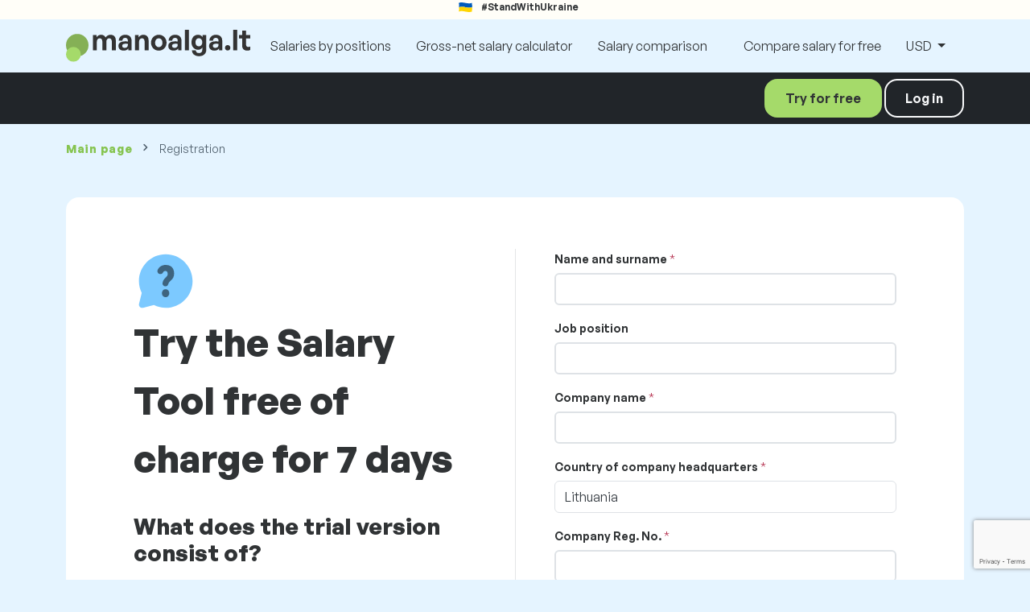

--- FILE ---
content_type: text/html; charset=UTF-8
request_url: https://www.manoalga.lt/en/paylab/sign_up?global_currency=USD
body_size: 9029
content:
<!doctype html>
<html lang="en" >

<head prefix="og: http://ogp.me/ns# fb: http://ogp.me/ns/fb# website: http://ogp.me/ns/website#">
    
            <!-- Google Tag Manager -->
    <script>(function(w,d,s,l,i){w[l]=w[l]||[];w[l].push({'gtm.start':
                new Date().getTime(),event:'gtm.js'});var f=d.getElementsByTagName(s)[0],
            j=d.createElement(s),dl=l!='dataLayer'?'&l='+l:'';j.async=true;j.src=
            'https://www.googletagmanager.com/gtm.js?id='+i+dl;f.parentNode.insertBefore(j,f);
        })(window,document,'script','dataLayer','GTM-WKN5');</script>
    <!-- End Google Tag Manager -->

    
    <meta charset="utf-8">
    <meta http-equiv="X-UA-Compatible" content="IE=edge">
    <meta name="viewport" content="width=device-width, initial-scale=1, shrink-to-fit=no">

            <link rel="preconnect" href="https://cdn.jsdelivr.net">
        <link rel="preconnect" href="https://fonts.googleapis.com">
        <link rel="preconnect" href="https://fonts.gstatic.com" crossorigin>
    
    
    
    
    <meta name="csrf-token" content="ojb7ooe3nN0jUOsYbeR0dQbxUZ1l4taSEGaOG9fY">

    
    <link href="https://fonts.googleapis.com/css?family=Source+Sans+Pro:400,600,700&amp;subset=latin-ext"
          rel="stylesheet">
    <link rel="stylesheet" href="https://www.manoalga.lt/static/css/redesign.css?176251005214F889E0">

            <link rel="stylesheet" href="https://fonts.googleapis.com/css2?family=Inter:wght@400;600;700&display=swap">
        <link rel="stylesheet" href="https://cdn.jsdelivr.net/npm/@almacareer/cookie-consent-manager@3/CookieConsentManager.min.css">
        <link rel="stylesheet" href="https://cdn.jsdelivr.net/npm/@almacareer/cookie-consent-manager@3/CookieConsentManagerThemes.min.css">
        <link rel="stylesheet" href="https://www.manoalga.lt/static/css/cookie-consent-colors.css?176251005214F889E0">
    
    
    
            <link rel="canonical" href="https://www.manoalga.lt/en/paylab/sign_up"/>
    
    
    
                    <title>Registration to the Salary Tool - Manoalga.lt</title>

    
    
    
    <meta name="description" content="Try the Salaries from Employees service in the Salary Tool for Lithuania, see what salary reports for companies look like." />

    
        <meta name="keywords" content="salaries, salary, wages, comparison of salaries, salary survey, salary chart" />
    
    
                    <link rel="shortcut icon" href="https://www.manoalga.lt/c/images/logo/11/favicon_2025.svg?langprefix=en&amp;176251005214F889E0" type="image/x-icon" media="screen, print"/>
            
    
    
    <link rel="alternate" href="https://www.manoalga.lt/paylab/sign_up" hreflang="x-default" />

    
                    <link rel="alternate" href="https://www.manoalga.lt/en/paylab/sign_up" hreflang="en" />
            
    
    
    <meta property="og:title" content="Registration to the Salary Tool - Manoalga.lt">
    <meta property="og:type" content="website">
    <meta property="og:url" content="https://www.manoalga.lt/en/paylab/sign_up?fwd_lang=0">
    <meta property="og:description" content="Try the Salaries from Employees service in the Salary Tool for Lithuania, see what salary reports for companies look like." />
    <meta property="og:image" content="https://www.manoalga.lt/static/images/og/main_lt.png?176251005214F889E0">
    <meta property="og:site_name" content="Paylab - Salary survey, Compare salary, Salary data" />

    
    <script>
    function setCookie(key, value, expireMinutes) {
        var expires = new Date();
        expires.setTime(expires.getTime() + expireMinutes * 60 * 1000);
        document.cookie = key + '=' + value + ';expires=' + expires.toUTCString() + ';path=/';
    }

    function getCookie(key) {
        var keyValue = document.cookie.match('(^|;) ?' + key + '=([^;]*)(;|$)');
        return keyValue ? keyValue[2] : null;
    }
</script>


</head>
<body class="background-secondary "
      data-spy="scroll" data-target="#scroll_menu"
      data-offset="0" itemscope itemtype="https://schema.org/WebPage">
<script
    src="https://js.sentry-cdn.com/c6c1e78e976713f8f417a062ed0c7313.min.js"
    crossorigin="anonymous"
></script>

    <!-- Google Tag Manager (noscript) -->
    <noscript><iframe src="https://www.googletagmanager.com/ns.html?id=GTM-WKN5"
                      height="0" width="0" style="display:none;visibility:hidden"></iframe></noscript>
    <!-- End Google Tag Manager (noscript) -->

<div id="support_ukraine">
    <img src="https://www.manoalga.lt/static/images/icon/ukraine_flag.svg?176251005214F889E0" alt="Support Ukraine">
    <span>#StandWithUkraine</span>
</div>

    
    

<nav class="navbar navbar-expand-lg d-print-none">
    <div class="container">
        <a itemprop="primaryImageOfPage" class="navbar-brand logo" href="https://www.manoalga.lt/en">
            <img src="https://www.manoalga.lt/c/images/logo/11/manoalga_lt.svg?langprefix=en&amp;176251005214F889E0"
                 alt="logo Manoalga.lt">
        </a>
        <button class="navbar-toggler" type="button" data-bs-toggle="collapse" data-bs-target="#navbarTogglerId" aria-controls="navbarTogglerId" aria-expanded="false" aria-label="Toggle navigation">
            <span class="navbar-toggler-icon"></span>
        </button>

        <div class="collapse navbar-collapse" id="navbarTogglerId">
                            <ul class="navbar-nav bolded d-lg-none">
                        <li class="nav-item">
        <a id="paylab_menu_link_salary_tool" class="nav-link" href="https://www.manoalga.lt/en/paylab">Salary Tool</a>
    </li>
                    </ul>
                <hr>
            
            <ul class="navbar-nav me-auto mb-2 mb-lg-0">
                
                                    <li class="nav-item">
                        <a id="menu_link_browse_salaries" class="nav-link" href="https://www.manoalga.lt/en/salaryinfo">Salaries by positions</a>
                    </li>
                
                
                                    <li class="nav-item">
                        <a id="menu_link_salary_calculator" class="nav-link" href="https://www.manoalga.lt/en/calculator">Gross-net salary calculator</a>
                    </li>
                
                <li class="nav-item"><a class="nav-link" id="top_menu_enter_survey" href="https://www.manoalga.lt/en/salary-survey-wizard">Salary comparison</a></li>
            </ul>

            
            <ul class="navbar-nav">
                                    <li class="nav-item"><a class="nav-link" href="https://www.manoalga.lt/en">Compare salary for free</a></li>
                








                                    <li class="nav-item dropdown">
                        <a class="nav-link dropdown-toggle" href="#" role="button" id="navbarCurrencyDropdown" data-bs-toggle="dropdown" aria-expanded="false">
                            USD
                        </a>

                        <div class="dropdown-menu" aria-labelledby="navbarCurrencyDropdown">
                                                            <a class="dropdown-item nav-link" href="https://www.manoalga.lt/en/paylab/sign_up?global_currency=EUR">
                                    EUR
                                </a>
                                                            <a class="dropdown-item nav-link" href="https://www.manoalga.lt/en/paylab/sign_up?global_currency=USD">
                                    USD
                                </a>
                                                    </div>
                    </li>
                
                
                
                                            <hr>
                        <li class="nav-item d-lg-none">
                            <div class="d-flex justify-content-center">
                                <div class="col-12 col-md-4 text-center">
                                    <a id="paylab_menu_link_login" href="https://www.manoalga.lt/en/paylab/login" class="btn btn-primary btn-block">Log in</a>
                                </div>
                            </div>
                        </li>
                                </ul>
        </div>
    </div>
</nav>



    <div class="container">
        <div class="row d-none d-print-block">
            <div class="col-3 offset-2" style="height: 150px; background: none;">
                <img src="https://www.manoalga.lt/c/images/logo/11/manoalga_lt.svg?langprefix=en&amp;176251005214F889E0" style="width: 100px; background-color: #ffffff;" alt="logo">
            </div>
        </div>
    </div>

<div class="clearfix"></div>


    <div id="paylab_nav" class="clearfix">

        <nav class="navbar second-nav navbar-expand-lg navbar-dark bg-dark d-none d-lg-block">
            <div class="container">
                                    <div> </div>
                                <div class="ml-auto">
                                            <a id="paylab_menu_link_sign_up" href="https://www.manoalga.lt/en/paylab/sign_up" class="btn btn-primary mr-3">Try for free</a>
                    
                    <a id="paylab_menu_link_login" href="https://www.manoalga.lt/en/paylab/login" class="btn btn-outline-light">Log in</a>
                </div>
            </div>
        </nav>
    </div>

    <div class="fixed-signup-button text-center d-lg-none">
        <div class="container">
            <div class="row">
                <div class="col-12 col-md-4 mx-auto">
                                            <a id="paylab_menu_link_sign_up" href="https://www.manoalga.lt/en/paylab/sign_up" class="btn btn-primary btn-block">Try for free</a>
                                    </div>
            </div>
        </div>
    </div>
 

<div class="container">
    <nav id="breadcrumb" aria-label="breadcrumb">
        <ol class="breadcrumb d-none d-md-flex ">
                            <li class="breadcrumb-item"><a href="https://www.manoalga.lt/en">Main page</a></li>
            
            
                            <li class="breadcrumb-item active" aria-current="page">Registration</li>
                    </ol>
        <ol class="breadcrumb d-flex d-md-none ">
            
                            <li class="breadcrumb-item breadcrumb-back-sign"><a href="https://www.manoalga.lt/en">Back to <b>Main page</b></a></li>
                    </ol>
    </nav>
</div>


<div itemprop="mainContentOfPage">
        <div class="container">
        <section id="login">
            <div class="box-lightest mt-5 mb-5">
                <div class="row p-0 py-lg-3">
                    <div class="col-12 col-lg-6 px-3 px-lg-5 py-3 py-lg-0 form-box">
                        <div class="row">
                            <div class="col-12 text-center text-lg-start">
                                <img class="image-large" src="https://www.manoalga.lt/static/images/icon/faq-blue.svg?176251005214F889E0" alt="Person">
                            </div>
                            <div class="col-12 text-center text-lg-start">
                                <h1>Try the Salary Tool free of charge for 7 days</h1>
                            </div>
                        </div>

                        <div class="mt-4 mb-3"><h4>What does the trial version consist of?</h4></div>

                        <ul class="trial_list">
<li>Salary interval for all positions included in the salary survey</li>
<li>Full functionality of the salary tool for positions <b><ul><li>category Education, Science & Research</li><li>Administrative Worker</li></ul></b> for 7 days</li>
<li>Possibility to save positions and go back to them anytime</li>
<li>Cumulative positions module</li>
<li>In case of transferring to the paid version saving the preselected settings</li>
<li>Possibility to buy the Salary report for locked position and its saving in the account</li>
<li>Technical support (email, phone)</li>
</ul>

                    </div>

                    <div class="col-12 col-lg-6 px-3 px-lg-5 py-3 py-lg-0 form-box with-separator">
                                                <form id="sign_up_form" method="post" class="form-left-border" >

                            <input type="hidden" name="_token" value="ojb7ooe3nN0jUOsYbeR0dQbxUZ1l4taSEGaOG9fY" autocomplete="off">
                            <div  class="col-12 form-group"
    >
    <label for="name" class="form-label  label-required"
            
    >Name and surname</label>
    <div >
        <input type="text" class="form-control "
               id="name" name="name" value=""

               
               
               
               
               
                                  data-cy="sign-up:input:name"
                       >

        
    </div>

    
    </div>

                            <div  class="col-12 form-group"
    >
    <label for="position" class="form-label "
            
    >Job position</label>
    <div >
        <input type="text" class="form-control "
               id="position" name="position" value=""

               
               
               
               
               
                                  data-cy="sign-up:input:position"
                       >

        
    </div>

    
    </div>

                            <div  class="col-12 form-group"
    >
    <label for="company" class="form-label  label-required"
            
    >Company name</label>
    <div >
        <input type="text" class="form-control "
               id="company" name="company" value=""

               
               
               
               
                                  data-slovensko-digital-autoform="name"
               
                                  data-cy="sign-up:input:company_name"
                       >

        
    </div>

    
    </div>

                            <div class="form-group">
                                <div class="col">
                                    <label for="country_id" class="form-label label-required">Country of company headquarters</label>
                                    <select id="country_id" name="country_id">
                                        <option class="d-none" disabled selected
                                                value="">Select a country</option>
                                                                                    <option value="9" >Slovak Republic</option>
                                                                                    <option value="12" >Czech Republic</option>
                                                                                    <option value="1100" >Hungary</option>
                                                                                    <option value="1101" >Germany</option>
                                                                                    <option value="1102" >Poland</option>
                                                                                    <option value="1103" >Austria</option>
                                                                                    <option value="1104" >United Kingdom</option>
                                                                                    <option value="1107" >Ireland</option>
                                                                                    <option value="1108" >France</option>
                                                                                    <option value="1109" >Belgium</option>
                                                                                    <option value="1110" >Italy</option>
                                                                                    <option value="1111" >Cyprus</option>
                                                                                    <option value="1112" >Switzerland</option>
                                                                                    <option value="1113" >Spain</option>
                                                                                    <option value="1114" >Greece</option>
                                                                                    <option value="1115" >Netherlands</option>
                                                                                    <option value="1119" >Denmark</option>
                                                                                    <option value="1120" >Russia</option>
                                                                                    <option value="1216" >United States</option>
                                                                                    <option value="1800" >Serbia</option>
                                                                                    <option value="12155" >Norway</option>
                                                                                    <option value="12156" >Romania</option>
                                                                                    <option value="12157" >Finland</option>
                                                                                    <option value="12158" >Luxembourg</option>
                                                                                    <option value="12159" >Sweden</option>
                                                                                    <option value="12160" >Iceland</option>
                                                                                    <option value="12161" >Ukraine</option>
                                                                                    <option value="12162" >Malta</option>
                                                                                    <option value="13000" >Bosnia and Herzegovina</option>
                                                                                    <option value="15000" >Croatia</option>
                                                                                    <option value="15022" >Slovenia</option>
                                                                                    <option value="16000" >Estonia</option>
                                                                                    <option value="19000" >Latvia</option>
                                                                                    <option value="20000" selected>Lithuania</option>
                                                                                    <option value="65537" >Albania</option>
                                                                                    <option value="65538" >Algeria</option>
                                                                                    <option value="65540" >Andorra</option>
                                                                                    <option value="65544" >Antigua and Barbuda</option>
                                                                                    <option value="65546" >Armenia</option>
                                                                                    <option value="65548" >Australia</option>
                                                                                    <option value="65549" >Azerbaijan</option>
                                                                                    <option value="65550" >Bahamas</option>
                                                                                    <option value="65551" >Bahrain</option>
                                                                                    <option value="65552" >Bangladesh</option>
                                                                                    <option value="65553" >Barbados</option>
                                                                                    <option value="65554" >Belarus</option>
                                                                                    <option value="65556" >Benin</option>
                                                                                    <option value="65559" >Bolivia</option>
                                                                                    <option value="65560" >Botswana</option>
                                                                                    <option value="65562" >Brazil</option>
                                                                                    <option value="65564" >Brunei Darussalam</option>
                                                                                    <option value="65565" >Bulgaria</option>
                                                                                    <option value="65566" >Burkina Faso</option>
                                                                                    <option value="65567" >Burundi</option>
                                                                                    <option value="65568" >Cambodia</option>
                                                                                    <option value="65569" >Cameroon</option>
                                                                                    <option value="65570" >Canada</option>
                                                                                    <option value="65572" >Cayman Islands</option>
                                                                                    <option value="65575" >Chile</option>
                                                                                    <option value="65576" >China</option>
                                                                                    <option value="65581" >Congo</option>
                                                                                    <option value="65583" >Cook Islands</option>
                                                                                    <option value="65584" >Costa Rica</option>
                                                                                    <option value="65585" >Cuba</option>
                                                                                    <option value="65588" >Dominican Republic</option>
                                                                                    <option value="65589" >Ecuador</option>
                                                                                    <option value="65590" >Egypt</option>
                                                                                    <option value="65591" >El Salvador</option>
                                                                                    <option value="65594" >Ethiopia</option>
                                                                                    <option value="65597" >Fiji</option>
                                                                                    <option value="65601" >Gambia</option>
                                                                                    <option value="65602" >Georgia</option>
                                                                                    <option value="65603" >Ghana</option>
                                                                                    <option value="65604" >Gibraltar</option>
                                                                                    <option value="65605" >Greenland</option>
                                                                                    <option value="65609" >Guatemala</option>
                                                                                    <option value="65613" >Guyana</option>
                                                                                    <option value="65616" >Honduras</option>
                                                                                    <option value="65617" >Hong Kong</option>
                                                                                    <option value="65618" >India</option>
                                                                                    <option value="65619" >Indonesia</option>
                                                                                    <option value="65623" >Israel</option>
                                                                                    <option value="65624" >Ivory Coast</option>
                                                                                    <option value="65625" >Jamaica</option>
                                                                                    <option value="65626" >Japan</option>
                                                                                    <option value="65629" >Kazakhstan</option>
                                                                                    <option value="65630" >Kenya</option>
                                                                                    <option value="65633" >South Korea</option>
                                                                                    <option value="65634" >Kuwait</option>
                                                                                    <option value="65635" >Kyrgyzstan</option>
                                                                                    <option value="65636" >Laos</option>
                                                                                    <option value="65638" >Lesotho</option>
                                                                                    <option value="65641" >Liechtenstein</option>
                                                                                    <option value="65643" >Macedonia</option>
                                                                                    <option value="65645" >Malawi</option>
                                                                                    <option value="65646" >Malaysia</option>
                                                                                    <option value="65647" >Maldives</option>
                                                                                    <option value="65649" >Marshall Islands</option>
                                                                                    <option value="65651" >Mauritania</option>
                                                                                    <option value="65652" >Mauritius</option>
                                                                                    <option value="65654" >Mexico</option>
                                                                                    <option value="65655" >Micronesia</option>
                                                                                    <option value="65656" >Republic of Moldova</option>
                                                                                    <option value="65657" >Monaco</option>
                                                                                    <option value="65658" >Mongolia</option>
                                                                                    <option value="65659" >Montenegro</option>
                                                                                    <option value="65661" >Morocco</option>
                                                                                    <option value="65662" >Mozambique</option>
                                                                                    <option value="65663" >Myanmar</option>
                                                                                    <option value="65666" >Nepal</option>
                                                                                    <option value="65669" >New Zealand</option>
                                                                                    <option value="65670" >Nicaragua</option>
                                                                                    <option value="65672" >Nigeria</option>
                                                                                    <option value="65676" >Oman</option>
                                                                                    <option value="65677" >Pakistan</option>
                                                                                    <option value="65679" >Panama</option>
                                                                                    <option value="65680" >Papua New Guinea</option>
                                                                                    <option value="65682" >Peru</option>
                                                                                    <option value="65683" >Philippines</option>
                                                                                    <option value="65686" >Portugal</option>
                                                                                    <option value="65688" >Qatar</option>
                                                                                    <option value="65693" >Saint Lucia</option>
                                                                                    <option value="65695" >Saint Vincent and the Grenadines</option>
                                                                                    <option value="65697" >San Marino</option>
                                                                                    <option value="65699" >Saudi Arabia</option>
                                                                                    <option value="65700" >Senegal</option>
                                                                                    <option value="65701" >Seychelles</option>
                                                                                    <option value="65703" >Singapore</option>
                                                                                    <option value="65704" >Solomon Islands</option>
                                                                                    <option value="65706" >South Africa</option>
                                                                                    <option value="65709" >Sri Lanka</option>
                                                                                    <option value="65711" >Suriname</option>
                                                                                    <option value="65712" >Svalbard and Jan Mayen</option>
                                                                                    <option value="65713" >Swaziland</option>
                                                                                    <option value="65715" >Taiwan</option>
                                                                                    <option value="65716" >Tajikistan</option>
                                                                                    <option value="65717" >Tanzania</option>
                                                                                    <option value="65718" >Thailand</option>
                                                                                    <option value="65722" >Trinidad and Tobago</option>
                                                                                    <option value="65723" >Tunisia</option>
                                                                                    <option value="65724" >Turkey</option>
                                                                                    <option value="65726" >Turks and Caicos Islands</option>
                                                                                    <option value="65728" >Uganda</option>
                                                                                    <option value="65729" >United Arab Emirates</option>
                                                                                    <option value="65730" >Uruguay</option>
                                                                                    <option value="65732" >Uzbekistan</option>
                                                                                    <option value="65736" >Vietnam</option>
                                                                                    <option value="65737" >Virgin Islands (British)</option>
                                                                                    <option value="65742" >Zambia</option>
                                                                            </select>
                                </div>
                            </div>

                            <div  class="col-12 form-group"
    >
    <label for="ico" class="form-label  label-required"
            
    >Company Reg. No.</label>
    <div >
        <input type="text" class="form-control "
               id="ico" name="ico" value=""

               
               
               
               
                                  data-slovensko-digital-autoform="cin"
               
                                  data-cy="sign-up:input:ico"
                       >

        
    </div>

    
    </div>

                            <div  class="col-12 form-group"
    >
    <label for="email" class="form-label  label-required"
            
    >E-mail</label>
    <div >
        <input type="text" class="form-control "
               id="email" name="email" value=""

               
               
               
               
               
                                  data-cy="sign-up:input:email"
                       >

        
    </div>

    
    </div>

                            <div  class="col-12 form-group"
    >
    <label for="phone" class="form-label  label-required"
            
    >Phone number</label>
    <div >
        <input type="text" class="form-control "
               id="phone" name="phone" value=""

               
               
               
               
               
                                  data-cy="sign-up:input:phone"
                       >

        
    </div>

    
    </div>

                            
                            <div class="form-group">
                                <div class="col">
                                    <label for="trial_country_id" class="form-label label-required">For which country do you want to try the Salary Tool?</label>
                                    <select id="trial_country_id" name="trial_country_id">
                                        <option class="d-none" disabled selected
                                                value="">Select a country</option>
                                                                                    <option value="9" >Slovak Republic</option>
                                                                                    <option value="12" >Czech Republic</option>
                                                                                    <option value="1100" >Hungary</option>
                                                                                    <option value="1101" >Germany</option>
                                                                                    <option value="1102" >Poland</option>
                                                                                    <option value="1103" >Austria</option>
                                                                                    <option value="1104" >United Kingdom</option>
                                                                                    <option value="1107" >Ireland</option>
                                                                                    <option value="1108" >France</option>
                                                                                    <option value="1109" >Belgium</option>
                                                                                    <option value="1110" >Italy</option>
                                                                                    <option value="1111" >Cyprus</option>
                                                                                    <option value="1112" >Switzerland</option>
                                                                                    <option value="1113" >Spain</option>
                                                                                    <option value="1114" >Greece</option>
                                                                                    <option value="1115" >Netherlands</option>
                                                                                    <option value="1119" >Denmark</option>
                                                                                    <option value="1120" >Russia</option>
                                                                                    <option value="1216" >United States</option>
                                                                                    <option value="1800" >Serbia</option>
                                                                                    <option value="12155" >Norway</option>
                                                                                    <option value="12156" >Romania</option>
                                                                                    <option value="12157" >Finland</option>
                                                                                    <option value="12158" >Luxembourg</option>
                                                                                    <option value="12159" >Sweden</option>
                                                                                    <option value="12160" >Iceland</option>
                                                                                    <option value="12161" >Ukraine</option>
                                                                                    <option value="12162" >Malta</option>
                                                                                    <option value="13000" >Bosnia and Herzegovina</option>
                                                                                    <option value="15000" >Croatia</option>
                                                                                    <option value="15022" >Slovenia</option>
                                                                                    <option value="16000" >Estonia</option>
                                                                                    <option value="19000" >Latvia</option>
                                                                                    <option value="20000" selected>Lithuania</option>
                                                                                    <option value="65537" >Albania</option>
                                                                                    <option value="65538" >Algeria</option>
                                                                                    <option value="65540" >Andorra</option>
                                                                                    <option value="65544" >Antigua and Barbuda</option>
                                                                                    <option value="65546" >Armenia</option>
                                                                                    <option value="65548" >Australia</option>
                                                                                    <option value="65549" >Azerbaijan</option>
                                                                                    <option value="65550" >Bahamas</option>
                                                                                    <option value="65551" >Bahrain</option>
                                                                                    <option value="65552" >Bangladesh</option>
                                                                                    <option value="65553" >Barbados</option>
                                                                                    <option value="65554" >Belarus</option>
                                                                                    <option value="65556" >Benin</option>
                                                                                    <option value="65559" >Bolivia</option>
                                                                                    <option value="65560" >Botswana</option>
                                                                                    <option value="65562" >Brazil</option>
                                                                                    <option value="65564" >Brunei Darussalam</option>
                                                                                    <option value="65565" >Bulgaria</option>
                                                                                    <option value="65566" >Burkina Faso</option>
                                                                                    <option value="65567" >Burundi</option>
                                                                                    <option value="65568" >Cambodia</option>
                                                                                    <option value="65569" >Cameroon</option>
                                                                                    <option value="65570" >Canada</option>
                                                                                    <option value="65572" >Cayman Islands</option>
                                                                                    <option value="65575" >Chile</option>
                                                                                    <option value="65576" >China</option>
                                                                                    <option value="65581" >Congo</option>
                                                                                    <option value="65583" >Cook Islands</option>
                                                                                    <option value="65584" >Costa Rica</option>
                                                                                    <option value="65585" >Cuba</option>
                                                                                    <option value="65588" >Dominican Republic</option>
                                                                                    <option value="65589" >Ecuador</option>
                                                                                    <option value="65590" >Egypt</option>
                                                                                    <option value="65591" >El Salvador</option>
                                                                                    <option value="65594" >Ethiopia</option>
                                                                                    <option value="65597" >Fiji</option>
                                                                                    <option value="65601" >Gambia</option>
                                                                                    <option value="65602" >Georgia</option>
                                                                                    <option value="65603" >Ghana</option>
                                                                                    <option value="65604" >Gibraltar</option>
                                                                                    <option value="65605" >Greenland</option>
                                                                                    <option value="65609" >Guatemala</option>
                                                                                    <option value="65613" >Guyana</option>
                                                                                    <option value="65616" >Honduras</option>
                                                                                    <option value="65617" >Hong Kong</option>
                                                                                    <option value="65618" >India</option>
                                                                                    <option value="65619" >Indonesia</option>
                                                                                    <option value="65623" >Israel</option>
                                                                                    <option value="65624" >Ivory Coast</option>
                                                                                    <option value="65625" >Jamaica</option>
                                                                                    <option value="65626" >Japan</option>
                                                                                    <option value="65629" >Kazakhstan</option>
                                                                                    <option value="65630" >Kenya</option>
                                                                                    <option value="65633" >South Korea</option>
                                                                                    <option value="65634" >Kuwait</option>
                                                                                    <option value="65635" >Kyrgyzstan</option>
                                                                                    <option value="65636" >Laos</option>
                                                                                    <option value="65638" >Lesotho</option>
                                                                                    <option value="65641" >Liechtenstein</option>
                                                                                    <option value="65643" >Macedonia</option>
                                                                                    <option value="65645" >Malawi</option>
                                                                                    <option value="65646" >Malaysia</option>
                                                                                    <option value="65647" >Maldives</option>
                                                                                    <option value="65649" >Marshall Islands</option>
                                                                                    <option value="65651" >Mauritania</option>
                                                                                    <option value="65652" >Mauritius</option>
                                                                                    <option value="65654" >Mexico</option>
                                                                                    <option value="65655" >Micronesia</option>
                                                                                    <option value="65656" >Republic of Moldova</option>
                                                                                    <option value="65657" >Monaco</option>
                                                                                    <option value="65658" >Mongolia</option>
                                                                                    <option value="65659" >Montenegro</option>
                                                                                    <option value="65661" >Morocco</option>
                                                                                    <option value="65662" >Mozambique</option>
                                                                                    <option value="65663" >Myanmar</option>
                                                                                    <option value="65666" >Nepal</option>
                                                                                    <option value="65669" >New Zealand</option>
                                                                                    <option value="65670" >Nicaragua</option>
                                                                                    <option value="65672" >Nigeria</option>
                                                                                    <option value="65676" >Oman</option>
                                                                                    <option value="65677" >Pakistan</option>
                                                                                    <option value="65679" >Panama</option>
                                                                                    <option value="65680" >Papua New Guinea</option>
                                                                                    <option value="65682" >Peru</option>
                                                                                    <option value="65683" >Philippines</option>
                                                                                    <option value="65686" >Portugal</option>
                                                                                    <option value="65688" >Qatar</option>
                                                                                    <option value="65693" >Saint Lucia</option>
                                                                                    <option value="65695" >Saint Vincent and the Grenadines</option>
                                                                                    <option value="65697" >San Marino</option>
                                                                                    <option value="65699" >Saudi Arabia</option>
                                                                                    <option value="65700" >Senegal</option>
                                                                                    <option value="65701" >Seychelles</option>
                                                                                    <option value="65703" >Singapore</option>
                                                                                    <option value="65704" >Solomon Islands</option>
                                                                                    <option value="65706" >South Africa</option>
                                                                                    <option value="65709" >Sri Lanka</option>
                                                                                    <option value="65711" >Suriname</option>
                                                                                    <option value="65712" >Svalbard and Jan Mayen</option>
                                                                                    <option value="65713" >Swaziland</option>
                                                                                    <option value="65715" >Taiwan</option>
                                                                                    <option value="65716" >Tajikistan</option>
                                                                                    <option value="65717" >Tanzania</option>
                                                                                    <option value="65718" >Thailand</option>
                                                                                    <option value="65722" >Trinidad and Tobago</option>
                                                                                    <option value="65723" >Tunisia</option>
                                                                                    <option value="65724" >Turkey</option>
                                                                                    <option value="65726" >Turks and Caicos Islands</option>
                                                                                    <option value="65728" >Uganda</option>
                                                                                    <option value="65729" >United Arab Emirates</option>
                                                                                    <option value="65730" >Uruguay</option>
                                                                                    <option value="65732" >Uzbekistan</option>
                                                                                    <option value="65736" >Vietnam</option>
                                                                                    <option value="65737" >Virgin Islands (British)</option>
                                                                                    <option value="65742" >Zambia</option>
                                                                            </select>
                                </div>
                            </div>

                            <div  class="col-12 form-group" >
    
            <div class="form-check ">
            <input class="form-check-input " type="checkbox" name="confirm_policy"
                   id="confirm_policy1" value="1"
                   
                   
            >
                            <label class="form-check-label" for="confirm_policy1">I agree to the <a target="_blank" href="https://www.manoalga.lt/en/tos">General Terms and Conditions</a>.</label>
            
        </div>
    </div>

                            <div id='recaptcha' class="g-recaptcha"
                                 data-sitekey="6LdYIE8UAAAAANuW1ZAMJM_2aV_VDOkhIi5inuAY"
                                 data-callback="formSubmit"
                                 data-size="invisible">
                            </div>

                            <div class="row">
                                <div class="col">
                                    <button type="submit" class="btn btn-primary" id="feedback-recaptcha" data-cy="sign-up:button:submit">Create a company&#039;s account</button>
                                </div>
                            </div>

                        </form>
                    </div>
                </div>
            </div>
        </section>
    </div>

    <div class="modal" id="sorryNoIeModal" tabindex="-1" role="dialog">
    <div class="modal-dialog no-ie-box" role="document">
        <div class="modal-content">
            <div class="modal-body text-center m-2">

                <img src="https://www.manoalga.lt/static/images/icons/warning_icon.svg?176251005214F889E0" style="height: 148px;" class="m-3">

                <h4>Please download a supported browser to use Manoalga.lt</h4>

                <div class="modal-text"><p>We built Manoalga.lt using the latest techniques and technologies. This makes Manoalga.lt faster and easier to use. Unfortunately, your browser doesn’t support those technologies.</p>
<br>
<p>Download one of these great browsers:</p></div>
                <div class="col-10 row my-5 mx-auto">
                    <div class="col browser-info">
                        <div>
                            <img src="https://www.manoalga.lt/static/images/icons/Google_Chrome_icon.png?176251005214F889E0" alt="Chrome icon">
                        </div>
                        <div class="version">
                            <b>Google Chrome</b><br>
Version 50+
                        </div>
                    </div>
                    <div class="col browser-info separated">
                        <div>
                            <img src="https://www.manoalga.lt/static/images/icons/Firefox_icon.png?176251005214F889E0" alt="Firefox icon">
                        </div>
                        <div class="version">
                            <b>Mozilla Firefox</b><br>
Version 50+
                        </div>
                    </div>
                    <div class="col browser-info separated">
                        <div>
                            <img src="https://www.manoalga.lt/static/images/icons/Safari_icon.png?176251005214F889E0" alt="Safari icon">
                        </div>
                        <div class="version">
                            <b>Apple Safari</b><br>
Version 6+
                        </div>
                    </div>
                    <div class="col browser-info separated">
                        <div>
                            <img src="https://www.manoalga.lt/static/images/icons/Opera_icon.png?176251005214F889E0" alt="Opera icon">
                        </div>
                        <div class="version">
                            <b>Opera</b><br>
Version 50+
                        </div>
                    </div>
                </div>
                <div class="row">
                    <div class="col disclaimer text-center">
                        Have you updated your browser and still have a problem? Please <a href="mailto:rita@cvonline.lt">contact us </a>.
                    </div>
                </div>
            </div>
        </div>
    </div>
</div>

</div>


<!--  FOOTER  -->
<footer class="paylab-footer d-print-none">
    <div class="container">
        <div class="row">
            <div class="col-12 col-lg">
                <p class="headline">Comparing your salary</p>
                <ul>
                                            <li>
                            <a href="https://www.manoalga.lt/en/salaries-in-country">Salaries in Lithuania</a>
                        </li>
                    
                                            <li><a href="https://www.manoalga.lt/en/partner/region-list">Salaries in regions of Lithuania</a></li>
                    
                    
                                            <li>
                            <a href="https://www.paylab.com/global/countries"
                               target="_blank">Salaries in other countries</a></li>
                    
                    <li>
                        <a href="https://www.manoalga.lt/en/millionaire">Millionaire calculator</a>
                    </li>

                                            <li><a href="https://www.manoalga.lt/en/calculator">Gross-net salary calculator</a></li>
                    
                                                                        <li><a href="https://www.manoalga.lt/en/top-salaries/rankings">TOP salaries</a></li>
                                                            </ul>
            </div>
            <div class="col-12 col-lg">
                <p class="headline">Documents</p>
                <ul>
                                            <li><a href="https://www.manoalga.lt/en/tos">Product terms for clients</a></li>
                    
                                            <li><a  id="footer_link_methodology" href="https://www.manoalga.lt/en/methodology">How Manoalga.lt works?</a></li>
                    
                    
                                            <li>
                            <a href="https://www.paylab.com/global/aboutus" target="_blank">About us</a>
                        </li>
                                    </ul>
            </div>

                            <div class="col-12 col-lg">
                    <p class="headline">Companies</p>
                    <ul>
                        
                                                    <li><a href="https://www.paylab.com/salary-report" target="_blank">Salary report Pro worldwide</a></li>
                        
                                                    <li><a href="https://www.manoalga.lt/en/paylab">Data for companies</a></li>
                        
                        
                        <li>
                                                            <a href="https://www.paylab.com/paylab-api" target="_blank">Paylab API</a>
                                                    </li>
                    </ul>
                </div>
                        <div class="col-12 col-lg">
                <p class="headline">Follow us</p>
                <ul>
                    <li><a href="https://www.manoalga.lt/en/contact">Contact</a></li>
                                            <li><a href="https://www.facebook.com/ManoAlga"
                               target="_blank">Facebook</a>
                        </li>
                    
                    
                    
                    
                                    </ul>
            </div>
        </div>

        <div class="row">
            <hr class="footer-divider mb-3">
        </div>

        <div class="row justify-content-between">
            <div class="col-12 col-lg d-flex justify-content-center justify-content-lg-start align-items-center">
                                    <a href="https://www.cvonline.lt" class="powered-by-logo">
                        <img src="https://www.manoalga.lt/c/images/logo/11/AC_Secondary_RGB_Gray_Transparent.svg?langprefix=en&amp;176251005214F889E0" alt="partner logo"></a>
                            </div>

            <div class="col-12 col-lg-8 d-flex mt-3 mt-lg-0 align-items-center" style="word-wrap: break-word;">
                <div class="row justify-content-evenly w-100">
                    <div class="col-12 col-lg text-start text-lg-center">
                                                    <a href="https://www.manoalga.lt/en/tos">Product terms for clients</a>
                                            </div>

                                            <div class="col-12 col-lg mt-4 mt-lg-0 text-start text-lg-center">
                                                            <a href="https://www.manoalga.lt/en/privacy_and_cookies">Personal data protection</a>
                                                    </div>
                    
                    <div class="col-12 col-lg mt-4 mt-lg-0 text-start text-lg-center">
                                                    <a href="#" data-cc="show-preferencesModal">Cookie settings</a>
                                            </div>
                </div>
            </div>

            <div class="col-12 col-lg d-flex justify-content-center justify-content-lg-end mt-3 mt-lg-0 align-items-center" style="gap: 16px;">
                                    <a href="https://www.facebook.com/ManoAlga"
                        target="_blank"><img src="https://www.manoalga.lt/static/images/icon/facebook_icon.svg?176251005214F889E0" alt="Facebook"></a>
                                            </div>
        </div>

        <div class="row mt-4">
            <div class="col text-center">
                <p class="copyright">© 1997-2025 Alma Career Slovakia, s. r. o.. All rights reserved! <br>
PAYLAB is a member of the <a href="http://www.almamedia.com/" target="_BLANK">Alma Media</a> group.
</p>
            </div>
        </div>
    </div>
</footer>

    




<script src="https://www.manoalga.lt/static/js/app.js?176251005214F889E0" defer></script>


    <script src="https://www.manoalga.lt/static/js/jquery.validate.min.js?176251005214F889E0" defer></script>

    
    <script>
        window.isCypress = Boolean();
        let countryPlaceholderText = 'Select a country';
        let messageConfirmPolicy = 'You have not accepted the Terms.';
        const commonDomains = [
            'gmail.com',
            'hotmail.com',
            'yahoo.com',
            'seznam.cz',
            'outlook.com',
            'icloud.com',
            'inbox.lv',
            'abv.bg',
            'yahoo.fr',
            'email.cz',
            'subterra.cz',
            'azet.sk',
        ];

        function domReady () {
            jQuery.validator.addMethod(
                "regex",
                function (value, element, regexp) {
                    let re = new RegExp(regexp);
                    return re.test(value);
                }
            );
            jQuery.validator.addMethod(
                "no-common-email",
                function (value, element, regexp) {
                    const domain = value.split('@')[1]?.toLowerCase();
                    return !commonDomains.includes(domain);
                }
            );
            jQuery.extend(jQuery.validator.messages, {
                required: "This field is required",
                email: "Invalid email address.",
                regex: "Include the number in international format, eg (+421 xxx xxx xxx)",
                "no-common-email": "Registration requires a corporate email address.",
            });
        }
    </script>

    <script src="https://www.google.com/recaptcha/api.js" async defer></script>
    <script src="https://www.manoalga.lt/static/js/pages/paylab/signup.js?176251005214F889E0" defer></script>

    <script>
        function formSubmit(response) {
            // submit the form which now includes a g-recaptcha-response input
            $("#sign_up_form").trigger('submit');
            return true;
        }
    </script>
    <script>
        if (navigator.userAgent.match(/msie/i) || navigator.userAgent.match(/trident/i)){
            $('#sorryNoIeModal').modal({
                backdrop: 'static',
                keyboard: false
            });
        }
    </script>

<script>
    

    function redirectToUrl() {
        const select = document.getElementById("footer_switch_lang");
        const selectedOption = select.options[select.selectedIndex];
        const url = selectedOption.getAttribute("data-href");

        if (url) {
            window.location.href = url;
        }
    }

    function addLanguageSwitch() {
        if (document.getElementById("footer_switch_lang")) {
            new TomSelect("#footer_switch_lang", {
                create: false,
                maxOptions: null,
                onChange: function(values) {
                    redirectToUrl();
                }
            });
        }
    }

    // Mozilla, Opera, Webkit
    if ( document.addEventListener ) {
        document.addEventListener( "DOMContentLoaded", function(){
            document.removeEventListener( "DOMContentLoaded", arguments.callee, false);
            if (typeof domReady !== 'undefined') {
                domReady();
            }
            addLanguageSwitch();
        }, false );

        // If IE event model is used
    } else if ( document.attachEvent ) {
        // ensure firing before onload
        document.attachEvent("onreadystatechange", function(){
            if ( document.readyState === "complete" ) {
                document.detachEvent( "onreadystatechange", arguments.callee );
                if (typeof domReady !== 'undefined') {
                    domReady();
                }
                addLanguageSwitch();
                setTimeout(function() {
                    new bootstrap.Modal($('#ukraineSituationModal')).show();
                }, 5000);
            }
        });
    }
</script>

    <script defer src="https://cdn.jsdelivr.net/npm/@almacareer/cookie-consent-manager@3/init.js"></script>
    <script>
        window.addEventListener('DOMContentLoaded', function () {
            initCookieConsentManager('Manoalga.lt', {
                autodetectLang: true,
                defaultLang: 'en',
            });
        });
    </script>

</body>
</html>


--- FILE ---
content_type: text/html; charset=utf-8
request_url: https://www.google.com/recaptcha/api2/anchor?ar=1&k=6LdYIE8UAAAAANuW1ZAMJM_2aV_VDOkhIi5inuAY&co=aHR0cHM6Ly93d3cubWFub2FsZ2EubHQ6NDQz&hl=en&v=TkacYOdEJbdB_JjX802TMer9&size=invisible&anchor-ms=20000&execute-ms=15000&cb=erceorkuqz8b
body_size: 46154
content:
<!DOCTYPE HTML><html dir="ltr" lang="en"><head><meta http-equiv="Content-Type" content="text/html; charset=UTF-8">
<meta http-equiv="X-UA-Compatible" content="IE=edge">
<title>reCAPTCHA</title>
<style type="text/css">
/* cyrillic-ext */
@font-face {
  font-family: 'Roboto';
  font-style: normal;
  font-weight: 400;
  src: url(//fonts.gstatic.com/s/roboto/v18/KFOmCnqEu92Fr1Mu72xKKTU1Kvnz.woff2) format('woff2');
  unicode-range: U+0460-052F, U+1C80-1C8A, U+20B4, U+2DE0-2DFF, U+A640-A69F, U+FE2E-FE2F;
}
/* cyrillic */
@font-face {
  font-family: 'Roboto';
  font-style: normal;
  font-weight: 400;
  src: url(//fonts.gstatic.com/s/roboto/v18/KFOmCnqEu92Fr1Mu5mxKKTU1Kvnz.woff2) format('woff2');
  unicode-range: U+0301, U+0400-045F, U+0490-0491, U+04B0-04B1, U+2116;
}
/* greek-ext */
@font-face {
  font-family: 'Roboto';
  font-style: normal;
  font-weight: 400;
  src: url(//fonts.gstatic.com/s/roboto/v18/KFOmCnqEu92Fr1Mu7mxKKTU1Kvnz.woff2) format('woff2');
  unicode-range: U+1F00-1FFF;
}
/* greek */
@font-face {
  font-family: 'Roboto';
  font-style: normal;
  font-weight: 400;
  src: url(//fonts.gstatic.com/s/roboto/v18/KFOmCnqEu92Fr1Mu4WxKKTU1Kvnz.woff2) format('woff2');
  unicode-range: U+0370-0377, U+037A-037F, U+0384-038A, U+038C, U+038E-03A1, U+03A3-03FF;
}
/* vietnamese */
@font-face {
  font-family: 'Roboto';
  font-style: normal;
  font-weight: 400;
  src: url(//fonts.gstatic.com/s/roboto/v18/KFOmCnqEu92Fr1Mu7WxKKTU1Kvnz.woff2) format('woff2');
  unicode-range: U+0102-0103, U+0110-0111, U+0128-0129, U+0168-0169, U+01A0-01A1, U+01AF-01B0, U+0300-0301, U+0303-0304, U+0308-0309, U+0323, U+0329, U+1EA0-1EF9, U+20AB;
}
/* latin-ext */
@font-face {
  font-family: 'Roboto';
  font-style: normal;
  font-weight: 400;
  src: url(//fonts.gstatic.com/s/roboto/v18/KFOmCnqEu92Fr1Mu7GxKKTU1Kvnz.woff2) format('woff2');
  unicode-range: U+0100-02BA, U+02BD-02C5, U+02C7-02CC, U+02CE-02D7, U+02DD-02FF, U+0304, U+0308, U+0329, U+1D00-1DBF, U+1E00-1E9F, U+1EF2-1EFF, U+2020, U+20A0-20AB, U+20AD-20C0, U+2113, U+2C60-2C7F, U+A720-A7FF;
}
/* latin */
@font-face {
  font-family: 'Roboto';
  font-style: normal;
  font-weight: 400;
  src: url(//fonts.gstatic.com/s/roboto/v18/KFOmCnqEu92Fr1Mu4mxKKTU1Kg.woff2) format('woff2');
  unicode-range: U+0000-00FF, U+0131, U+0152-0153, U+02BB-02BC, U+02C6, U+02DA, U+02DC, U+0304, U+0308, U+0329, U+2000-206F, U+20AC, U+2122, U+2191, U+2193, U+2212, U+2215, U+FEFF, U+FFFD;
}
/* cyrillic-ext */
@font-face {
  font-family: 'Roboto';
  font-style: normal;
  font-weight: 500;
  src: url(//fonts.gstatic.com/s/roboto/v18/KFOlCnqEu92Fr1MmEU9fCRc4AMP6lbBP.woff2) format('woff2');
  unicode-range: U+0460-052F, U+1C80-1C8A, U+20B4, U+2DE0-2DFF, U+A640-A69F, U+FE2E-FE2F;
}
/* cyrillic */
@font-face {
  font-family: 'Roboto';
  font-style: normal;
  font-weight: 500;
  src: url(//fonts.gstatic.com/s/roboto/v18/KFOlCnqEu92Fr1MmEU9fABc4AMP6lbBP.woff2) format('woff2');
  unicode-range: U+0301, U+0400-045F, U+0490-0491, U+04B0-04B1, U+2116;
}
/* greek-ext */
@font-face {
  font-family: 'Roboto';
  font-style: normal;
  font-weight: 500;
  src: url(//fonts.gstatic.com/s/roboto/v18/KFOlCnqEu92Fr1MmEU9fCBc4AMP6lbBP.woff2) format('woff2');
  unicode-range: U+1F00-1FFF;
}
/* greek */
@font-face {
  font-family: 'Roboto';
  font-style: normal;
  font-weight: 500;
  src: url(//fonts.gstatic.com/s/roboto/v18/KFOlCnqEu92Fr1MmEU9fBxc4AMP6lbBP.woff2) format('woff2');
  unicode-range: U+0370-0377, U+037A-037F, U+0384-038A, U+038C, U+038E-03A1, U+03A3-03FF;
}
/* vietnamese */
@font-face {
  font-family: 'Roboto';
  font-style: normal;
  font-weight: 500;
  src: url(//fonts.gstatic.com/s/roboto/v18/KFOlCnqEu92Fr1MmEU9fCxc4AMP6lbBP.woff2) format('woff2');
  unicode-range: U+0102-0103, U+0110-0111, U+0128-0129, U+0168-0169, U+01A0-01A1, U+01AF-01B0, U+0300-0301, U+0303-0304, U+0308-0309, U+0323, U+0329, U+1EA0-1EF9, U+20AB;
}
/* latin-ext */
@font-face {
  font-family: 'Roboto';
  font-style: normal;
  font-weight: 500;
  src: url(//fonts.gstatic.com/s/roboto/v18/KFOlCnqEu92Fr1MmEU9fChc4AMP6lbBP.woff2) format('woff2');
  unicode-range: U+0100-02BA, U+02BD-02C5, U+02C7-02CC, U+02CE-02D7, U+02DD-02FF, U+0304, U+0308, U+0329, U+1D00-1DBF, U+1E00-1E9F, U+1EF2-1EFF, U+2020, U+20A0-20AB, U+20AD-20C0, U+2113, U+2C60-2C7F, U+A720-A7FF;
}
/* latin */
@font-face {
  font-family: 'Roboto';
  font-style: normal;
  font-weight: 500;
  src: url(//fonts.gstatic.com/s/roboto/v18/KFOlCnqEu92Fr1MmEU9fBBc4AMP6lQ.woff2) format('woff2');
  unicode-range: U+0000-00FF, U+0131, U+0152-0153, U+02BB-02BC, U+02C6, U+02DA, U+02DC, U+0304, U+0308, U+0329, U+2000-206F, U+20AC, U+2122, U+2191, U+2193, U+2212, U+2215, U+FEFF, U+FFFD;
}
/* cyrillic-ext */
@font-face {
  font-family: 'Roboto';
  font-style: normal;
  font-weight: 900;
  src: url(//fonts.gstatic.com/s/roboto/v18/KFOlCnqEu92Fr1MmYUtfCRc4AMP6lbBP.woff2) format('woff2');
  unicode-range: U+0460-052F, U+1C80-1C8A, U+20B4, U+2DE0-2DFF, U+A640-A69F, U+FE2E-FE2F;
}
/* cyrillic */
@font-face {
  font-family: 'Roboto';
  font-style: normal;
  font-weight: 900;
  src: url(//fonts.gstatic.com/s/roboto/v18/KFOlCnqEu92Fr1MmYUtfABc4AMP6lbBP.woff2) format('woff2');
  unicode-range: U+0301, U+0400-045F, U+0490-0491, U+04B0-04B1, U+2116;
}
/* greek-ext */
@font-face {
  font-family: 'Roboto';
  font-style: normal;
  font-weight: 900;
  src: url(//fonts.gstatic.com/s/roboto/v18/KFOlCnqEu92Fr1MmYUtfCBc4AMP6lbBP.woff2) format('woff2');
  unicode-range: U+1F00-1FFF;
}
/* greek */
@font-face {
  font-family: 'Roboto';
  font-style: normal;
  font-weight: 900;
  src: url(//fonts.gstatic.com/s/roboto/v18/KFOlCnqEu92Fr1MmYUtfBxc4AMP6lbBP.woff2) format('woff2');
  unicode-range: U+0370-0377, U+037A-037F, U+0384-038A, U+038C, U+038E-03A1, U+03A3-03FF;
}
/* vietnamese */
@font-face {
  font-family: 'Roboto';
  font-style: normal;
  font-weight: 900;
  src: url(//fonts.gstatic.com/s/roboto/v18/KFOlCnqEu92Fr1MmYUtfCxc4AMP6lbBP.woff2) format('woff2');
  unicode-range: U+0102-0103, U+0110-0111, U+0128-0129, U+0168-0169, U+01A0-01A1, U+01AF-01B0, U+0300-0301, U+0303-0304, U+0308-0309, U+0323, U+0329, U+1EA0-1EF9, U+20AB;
}
/* latin-ext */
@font-face {
  font-family: 'Roboto';
  font-style: normal;
  font-weight: 900;
  src: url(//fonts.gstatic.com/s/roboto/v18/KFOlCnqEu92Fr1MmYUtfChc4AMP6lbBP.woff2) format('woff2');
  unicode-range: U+0100-02BA, U+02BD-02C5, U+02C7-02CC, U+02CE-02D7, U+02DD-02FF, U+0304, U+0308, U+0329, U+1D00-1DBF, U+1E00-1E9F, U+1EF2-1EFF, U+2020, U+20A0-20AB, U+20AD-20C0, U+2113, U+2C60-2C7F, U+A720-A7FF;
}
/* latin */
@font-face {
  font-family: 'Roboto';
  font-style: normal;
  font-weight: 900;
  src: url(//fonts.gstatic.com/s/roboto/v18/KFOlCnqEu92Fr1MmYUtfBBc4AMP6lQ.woff2) format('woff2');
  unicode-range: U+0000-00FF, U+0131, U+0152-0153, U+02BB-02BC, U+02C6, U+02DA, U+02DC, U+0304, U+0308, U+0329, U+2000-206F, U+20AC, U+2122, U+2191, U+2193, U+2212, U+2215, U+FEFF, U+FFFD;
}

</style>
<link rel="stylesheet" type="text/css" href="https://www.gstatic.com/recaptcha/releases/TkacYOdEJbdB_JjX802TMer9/styles__ltr.css">
<script nonce="yw5BETr1751Z8g26_r4MRA" type="text/javascript">window['__recaptcha_api'] = 'https://www.google.com/recaptcha/api2/';</script>
<script type="text/javascript" src="https://www.gstatic.com/recaptcha/releases/TkacYOdEJbdB_JjX802TMer9/recaptcha__en.js" nonce="yw5BETr1751Z8g26_r4MRA">
      
    </script></head>
<body><div id="rc-anchor-alert" class="rc-anchor-alert"></div>
<input type="hidden" id="recaptcha-token" value="[base64]">
<script type="text/javascript" nonce="yw5BETr1751Z8g26_r4MRA">
      recaptcha.anchor.Main.init("[\x22ainput\x22,[\x22bgdata\x22,\x22\x22,\[base64]/[base64]/e2RvbmU6ZmFsc2UsdmFsdWU6ZVtIKytdfTp7ZG9uZTp0cnVlfX19LGkxPWZ1bmN0aW9uKGUsSCl7SC5ILmxlbmd0aD4xMDQ/[base64]/[base64]/[base64]/[base64]/[base64]/[base64]/[base64]/[base64]/[base64]/RXAoZS5QLGUpOlFVKHRydWUsOCxlKX0sRT1mdW5jdGlvbihlLEgsRixoLEssUCl7aWYoSC5oLmxlbmd0aCl7SC5CSD0oSC5vJiYiOlRRUjpUUVI6IigpLEYpLEgubz10cnVlO3RyeXtLPUguSigpLEguWj1LLEguTz0wLEgudT0wLEgudj1LLFA9T3AoRixIKSxlPWU/[base64]/[base64]/[base64]/[base64]\x22,\[base64]\\u003d\x22,\x22wpoUeMKKM0deNsOUGMKIVMK9wppZwpx0V8ODDnl/woXCmcO8wo/DojhnW33Cmzl5OsKJVEPCj1fDl1TCuMK8c8Osw4/CjcOzd8O/e37CiMOWwrRzw74IaMOAwr/DuDXCv8K3cAFgwqQBwr3CtwzDrijCigsfwrNFOQ/CrcOuwpDDtMKecMOIwqbCtinDrCJ9RwTCvhsOe1pwwr3CtcOEJMKaw4wcw7nCvmnCtMOREETCq8OGwq3Ctlgnw6ZDwrPCsmbDjsORwqIPwpgyBg/DpDfCm8K+w4Egw5TCocKXwr7ChcKJIhg2wpTDlgJhGnnCv8K9G8O4IsKhwoJWWMK0GsKTwr8EPHphEDpEwp7DolvCkWQMLsO/dmHDssKYOkDCo8K4KcOgw7NTHE/CiBRseAPDqHBkwrtgwofDr1A2w5QUKcKLTl4SNcOXw4QAwrJMWhpOGMO/[base64]/Dr8KDWVV6d8KAwqE9wrXDvyDDoUXDocKSwrAqZBcoTWo5wq5iw4Iow5lZw6JcFksSMVDClxszwotJwpdjw4bChcOHw6TDswDCu8KwGzzDmDjDpsKpwppowrAoXzLCucKRBAxBdVxuKC7Dm05Zw6nDkcOXGcOwScK0Yhwxw4sAwo/DucOcwolyDsOBwqV2ZcONw5oKw5cAHxsnw57Ct8O8wq3CtMKobsOvw5kjwpnDusO+wo5hwpwVwpXDq04dSSLDkMKUZMK1w5tNe8OpSsK7UDPDmsOkE2U+wovCscKHecKtNmXDnx/ClMKJVcK3PsObRsOiwqsIw63DgXFKw6A3bMOQw4LDi8OLdhYyw6nClMO7fMKyY143wr5sasOOwrBYHsKjD8OGwqAfw4PCumEREsK1JMKqBX/[base64]/[base64]/[base64]/Du2QJwpE9csKbU3Buw5MMwrAGwpDDnT/Cnzt+wqbDkMK2w4h+AsOwwqXDrsKuwo7DkWHCgQx7aj3Ci8OIfVodwptAwot3wq7DlAFyZcOLWEtCOn/DvcOWwrjDrnETwooSKBt+Kj48w50JWW8dw5BKwqsSIk0cwpfDnMO8wqnDmsKjwrI2S8OqwoHDh8KfGibCqWrChsOtRsKWVMOYwrXDgMKECVp+VV/CigozEcOuK8KqaGA+d2oRwr9hwqvCksKeTjYsCMKqwqTDmcOmdsO6wpjDp8KCG0HDg2JAw5csLwBiwoJew4TDo8K/IcKASjsDN8KGwrY8RF1aQ1jCksOOw5MpwpPDiBbDu1YQUUMjwp1sw7PCscOOwoNqw5bClDrDsMKkGMOfw6zCi8OqdD7CpB3DhMOcw68wMyhEw4oKwp0sw73DjmjDoAoIKcOGKQFTwq/ChwjCn8OwMMK0DMOtOsK/w5bCh8OOw5NnDWhyw7PDqcOIw4/Du8K5w4wMRcKPccOxw4F2wp/DvXrCpMKRw6fCv1rDiHVyNgXDncKcw4wrw6LCnEjCgMO5KMKMUcKawrnDtcOFw7RmwofCshjCncKZw5jCpkTCscOoDMOiPsORQD3CgsK7QMKzEH1QwoBgw7XDskLDu8Ogw4J2wrowZ3tcw7HDhMOdw4XDqMObwrTDvMKhw5QbwqhFG8KOZsO2w5/CmcKRw4DDvsKPwqImw7jDrgleS34DZsOEw4EVw7XCtF/DmArDicONwrjDkTjCnMOHwoVmw4zDtn/DihYxw4Z/NcKJW8KBd2HDusKAwpI2HcKnejsQMcK+wrpiw7HCl3LDkMOOw5gMEXoew6wDTUFow6x5bcOUGkHDucO1d1DClsK8BcKRFT/Cgi3CgMOXw4HCl8K1Iy5Rw453wqhHCHNnEcO2O8KbwqvCtsOaPUfDg8OlwoovwrkBw5ZrwpXCn8KRQMO9w6DDuUPDqkXCt8KcCcKOPCwVw4DDtcKdwrjCiglGwr7CvMKQw5ANSMONA8Kqe8O/Tgx1T8OOw4bCgV4fbsOZcFA0QiLCi0PDncKSPFpGw4jDpHpawrxLOyrDnXhpwpLDpT3CsVQbd2FQwrbCk0djQcONwrIRw4vDoCMEw4bCig90YsOCf8KLBcOSPMOYT2LDjTZpw7vCshbDonJHa8Kfw6kJwrrCp8O/WsONLVDDmsOGTsKjdMKKw7vDiMKvFDQmdcKqw6/CpSHDiF5XwqJsQsKswqDDt8OdNwBdVcO1w5jCrXgaTcOyw7/CiX7Cq8Oiw4h/J0tNw6PCjmjCqsKTw5IewqbDg8K5wr/DgE5wRUjCpcOMLsK6wpzDscKDwq0Ywo3DtsKgASnDrcKTJkPDhMKtWgfCly/Cu8OdVyjCuR/DucKuwpkmY8OTbcOeN8KkCEfDnsOcR8K9EsOJGsOkw6/[base64]/[base64]/DuDomQcOgwpTChcKfLDRZw6pbwrcAM1YDYsOjwrXDo8KbwrLCnF/CqcOzwolWYw/Dv8KVIMKbw53CrBwowrHCqcOVwosyDMOfwoVXUcK3OzjChMK4IhzDh2LCvwTDqQjDiMOqw6AfwrPDiVJDECFtw7/Dg07CvBN4OR4jDMOMSsK3b2nDmsKfPW01XD/DlhzDncOyw7gOwp/DksK9wq4Gw7o2w6/Cig/DtMKcYXHCrHXCiGE1w5vDrsKDwrhGV8KEwpPCnnljwqTCoMKMw4ZUw7/CjEg2KsOVZ3vDp8KDAcKIw7cww5VuFSLDpsOZfiXDvTxTwpBpEMK1wqfDvH7CvcKpwqJFw6XCqz01wrt8w7fCpEzDpmPDj8KXw43CnznDpMK3wo/Cg8O5wqAiwrLDrDNKDFRywocVSsKCUcOkEMKSwqAmYA3CpVXDjSHDi8KTNHnDo8KywrbCijpFw6vCrcKyRRjCuF8VYcOKPlzDhBMpQAh/B8K8KVUYGRbDlX/CtlDDs8KnwqDDlcOwSMKdBEvDl8OwYkBMAsKAwox3FhPDknREKcK3w7fClMOHbsOWwoHDsXPDucOow6AJwofDvRrCl8O2w5AfwpAOwpzDpsKsE8KVw7l2wqrDk3XDixJ9wpfDpAPCvxnDkcOeCsOsTcOyBGt/[base64]/DvMKjBnI+wq1kwoZNQcKwZcOfwrYcwqHCt8Ovw7oYwrtswptlAGbDh3bCvsKvBlZqw5jCjDfCgMONwo45PcOEwpDCtn53YMKxCWzCgsKFeMO7w7waw5l2w7xzw58hJMOUWAc1wotsw5/CnsOHTFEcw7LCvnQ2GMK+wp/CosOAw68+Y0bCqMKHU8OwMhfDqBDCiEHCq8K2DWvDpQHCthDDn8K8wojCjWEbDDAQLitVPsKzTsKIw7bCllzDi00Jw6bCl0RIJkDCgSfDiMO5wo7CsHUCXsK4wqoow7t2w7/Dk8KCw5pGXsO3JnZnwpNvwprCvMO/cnM3BBdAwpgdwoJYwqTChU7ChcKowqMXPMKQwrHCjWLCqDXDkcKaWyvDtB1uHjPDm8K5QCc4QgfDlMO1bTpEYsOWw75rOMOKw7fCjxjCixF9w7VfBGJmw6AxclHDg3rCsg/DmsOrw6nDgTQrKQXCp2YEwpHDgcKDYnlkEU/Drg4adcKwwo/ChkXCsV3ChMO9wrTCpS7ClUXCnMOrwoPDvsKtSMO+wqd9HmsCfXHCo3bCgUN/w6PDpcOoWy40OMOFwo3CtGnDqDFwwpzDn2xbXsKBG0vCrS/CisKBL8OZDQ/[base64]/DhsO8KMOTW8K5wq3CsRbCucOTPsOxVHMTwonDiGjCj8KMw67DmcOSQcOUw5LDuiBgSsOAw4/DksKSdsOQw7rCq8ONLsK2wqw+w5IicHI/bsOSBMKTwphzw4UQwoZnU01zOTLDrkHCpsKzwqQIwrQLwpjCuiICMmnDln4zB8KVDlVIB8KzAcKIw7rCk8OJw6LChlt1FcOAwqzCtcOteizCvDsJw53DnMOVG8Kte2oiw5DDkj8gVgw4w6t/w4ANasKFCsKKATzDkcKCZHjDqsOXBi7DusOEDT1oGTcKTcKCwoYHPHlswpFlAAPCl3R/MWNga2AdWTnDscO+woXCisOvbsOVFW3DvB3DqsK6G8Kdw63DvCwgFBdjw6HDhcOHWEXDp8KqwppqUsOfwr05wqbCpy7CqcOiYThhHgQCc8K3bHQWw5PCpyvDjk/[base64]/[base64]/DjMKqwp7ClERbw43DlsKRFMKHw5cdw5rCh37DtsO3w7nCmMKfcizDlgfCi8Klw7wxw7DCosKqwqFOw68LDXzDg2LCkVzCt8KMB8KzwrgHYhbDtsOrwo97Bi3DrsKkw6TCjyTCvMOPw7rDmMOea05uUsKYJzjCqMOYw54/[base64]/W2EeW8K2w5HDizDCo1EEL0DCpMKxwpTDlcKwwqjDgcKvchMFw48UGcOcI2/DusK0w5hiw43Cv8OnJMOrwp/CqiUsw7/[base64]/DtsOQMVfCg8O8TMKhVQ3Cnx9rw71gwpzCgzgmOcOGECp0woAESsKfwp/Dqm/Cnl7DkA7Cn8OqwrXCncKaR8O1SF4Ow7xCYwhHF8O+JHPChsKGFsKBw6UzIHbDvxEgR17DocKqw4oGS8K1bQJMw6MIwrcXwohCw6bCl17CvMKuIzYIacOZfMOHeMKHbltUwqfDl2EPw5YdRwDDjMO/w79pBmkuw797wpvCiMOxfMK6LBlpTW3CnsOGQMKgQ8KeQ1lfRlfDhcKcEsOcw6TCjnLDp3lYJCjDlhADe0Q+w5DCjw/DiBHDtlDCisO+wqbDp8OkAsO1BsO9wopsfHJCdMKDw5PCosKWTcOzNwx8A8O5w45tw5nDhFlGwqfDlcOgwqUXwrBiw7/[base64]/[base64]/[base64]/DsS3CvsKHJ204X0rDm0BzNcOzXx9PW8KmFsKtYVAEHzs5UcKmw50Lw4Fsw5XDjMKyIcOcw4Mew4XDkFB7w7pzfMK8wqEzemAow40PScO6w7BaGMKRw7/Dn8KPw7gNwoMvwodCc002FMKKwoQWHcK8wp/DgcOVw5RUfcK6BwpWwpYlYMOkwqrDkhJywrTCtX1QwrEcwp7Cq8OhwpTCoMOxwqLDihIzw5rCgGR2MiTDg8O3w5EiJB5HL07CoznCllRlwrBWwrDDvn0DwqbDsCjCpyvDlcOgelvCpjrDjylicg3CrMOzUUQRw67DnHHDhxbDi2tCw7HDrcOwwr7DtQl/[base64]/CrcKHwr7DmMKQLsKEX8KMwo4GKz5nIQrCqcK7dsOJecKVJcKBwpvDuCDDmSPDtAoBdXJIQ8KvVi/DsArCnXHChMOoFcKDc8ODwq4zfWjDksOCw5nDn8OZDcKUwqh0w4XCgE3Chw8BalRSw6vCsMO1w5zDn8OYwoE5w4BLTcKWBAbDoMK6w78/wrPCkWvDmWk8w4PDlGNEZ8K2w7TChGl2wrMnFsKWw5dxAiNmdgUfYcK6Ylo/R8OxwoYZT3FDw61/woTDhcKJRMOew7XDrynDuMKaGcKjwqlIT8KDw5ldwro1fcOKWMOnEmnDonXCiWjCg8KuO8OKwoRYJ8KWw7ERZcOZBcOrXTrDvMOKLC7CoQjDvMK/RCjCnH9rwo5ZwqnCjMOdY1zDtsK7w4tWw5TCtF/DmjrCqsKKK1Q9ecO9TsKpwrDDgMKhT8OtUyp1XxYWwoLCh1TCr8OdwqTCu8OTX8KKGSrCqkR/[base64]/[base64]/Dqj9MwrJswqpNwr/[base64]/Dk8Kvwo1jw6kIMcOvwrvCnSlyB8K4wqtfSlvCuwkyw6/DnD3DgsKjIcKWWsK+I8KdwrQ0w5PDpsO1GMOhw5LCqcOrBCZrwronw77Dn8ODUMOfwp1LwqPDrcKAwocqdV/[base64]/w7HDhS/CusKRwodzwrAwV8KUwqfDoMOjw5VCw4vDmMKfwqPDhiTCuj3DqE7CgMKOw57DnTLCocOMwq/DvMK+JUI/w4p2w6FBcsKCag/DiMKrRwzDqMKtB23CghbDisKaKsOEVnQnwpXChEQbw5I+wrFDwqnCiDPCh8KoKsO9wpoiVh9MIMOpacO2EETChyNCw4swSkNBw4rCtsKKZlbCgWjCmcKUXFXDvsO9NQxWOcOBw5zDhn5Mw6vDn8KFw4HCk0ooVcONYh0GQQgHw6QpZntHfMKGwoVIFVpLfmnDlcKJw5/ChsK4w6VUYTAOwozDlgbCvwTDocO3wpI4GsOVPmxBw60DIsKRwqQjFsOtw5cFw67DgUrCgMKFMcKHAMKxJMKgR8Kdf8OcwroeHyzDvSnDqCACw4VJwrYifkwQNMOYGsOpTcKTVMOYdcKVwprCm3zDpMKFwp0aD8O/[base64]/DsKgw5wHwpLCmVI4eUQwBGQmw54wJl9UMsO+IgkHHGXCgsKFL8KPwobDq8Odw43Cjy4iLcKDwqTDtDt/F8Olw7BdD3PCphZYZm1ww53DhcOxwq/[base64]/DlsKoLcO0wp4EUMKHwrnDvxfCvsKgDMKfw4E2w5rDiSEVVhbCjcKTN0ZxB8O3AzsSDRHDrh7DncORw5vDo1ASPzYSPD/CjMOlc8KyIBYKwpACBMKdw6piKMOMF8KqwrYcAXQ/wqrCg8KfGwjCq8OFw4N0wpfDosKLw5rCoF7DhsONwp9OFMKER1HCo8OgwpjDhT4kX8O5w5Z0w4TDqkQfwo/CuMK5w4vCncO0wphBwpjCksOmwrgxJTNuHBUHVQ/[base64]/DjcK+DMOcwppWV8K6wr3Co8KxwqDDpRnDh8Kjwp1MMwnDoMK9N8OHFcKiOxBsOwVuBDrCuMKZwrHCpwvDosKuwrlwfMOOwpFeHsOrUMOBOMOEIFHDujPDr8K8SFzDp8KrAmoaTcOmCjhYUcOqJHzDkMKVw4ZNw6PChMKMw6Y0wrYCw5LDvUHDqDvCoMK+PcOxEy/CtsOPEUXDrMOsCsO5w7Viw7toVjMow4ICZB3CmcKYwo/DukJ/[base64]/[base64]/CskcZwozDoMOJbsKGw4TDucKrw7fDoRjDvSpVF8OkO1/Clm7Dt2UoLMK5FGxfw5tZSWh/GMKGwpDCgcKEIsK/w6vDvAcBwq47w7/CgwfDlsOswrxAwrHDvjrDixDDtkdSdMK9OVzCvlXDsTbCscOyw4QZw4fCgsOUGiPDtR1owrhCc8K1OFfCoR1/[base64]/GBwKZ8Kpw7prBsOzC8KrfSFsw7bDncKjwoImQTnCtlXDucO2BR1vGsOuST7Cmz/CkXdpQxFnw7LCkcKgwpfCnU3DscOowo4NBsK/w7/CtnDCm8KUTcKmw4AWOsKrwrnDvEzDljjCjsKuwp7DmR3DoMKeW8Onw4/[base64]/w7PCj8OXw5fDuhTChXDDrxEVNcKSwpo6wqgRw6BAXMKHXsOAwrPDg8OzQDPCv1HCkcOFw4/Cql/Dq8KRwqpjwodnwr4HwqVGVsOlfWLDkMKsfkFMIcKWw6tcPWQ/[base64]/Cr8KIw4DChcKBw4vDg8Orw4dCwovDrh/DsF4ZwrPDqwPCpMOqNRhdciPDo0HCinAKQ1lZw4PDnMKvwpXDrcKZLMOqKgEHw7ZUw51Iw7vDk8KHwod/EcKsMg5mBsOTwrNsw4AlZVhGw70gC8OMwoU9w6PCo8KWw7Jowo7Cs8Opd8OXI8K2RcO4wonDgsONwrARQj4nf243HMKYw4DDkMK+wq/Cp8Oww5NDwrkOL3IoWw/CvwdTw4QqLMONwp7CtirDgcKRYx/ClsKywozCl8KMI8O8w6vDtMONwqnCv0vDlV82woHCi8O7wromw4Q8w5/[base64]/DmrCvlxxB8O/[base64]/[base64]/CgMOkJ8OiSsOmYMKmwr/CgyUWD8O3GsK5DcKkwqYJw7LDt1PChy1Rw4YvMlPDuUUNB1zCj8Ksw4IrwrRRAsOFY8KDw43CjsKzdVnCgcO7KcO6QjUJAsOHQgpHNMO8w4IOw53DozTDlwLDtQEpEVgKL8Ktwo3DtcK2QGfDuMKiE8OyO8OYw7/DszgoXy5xwrfDo8O/wpUGw4TDjE3DoyrDiwI5wqbCujzDgV7DlRocw6k8eG9OwrHDrA3Cj8OVwobCph7DgMOrNMOMF8Onw6gofjxcw7tZw6knRw/Cp3/DllLCjSnCuB3DvcKFAMOMwogjwpjDth3DgMKawpkuwonCv8KMJkRkNsKdL8KgwpEgwq4xw5plalfDqULDs8O2T1/CuMOATBZOw79qNcK/w4wVwo19WHRLw43DlSvCoh/Dg8OLQcKDC1XChy9yf8Odw7rCicKyw7HCnTEwDDjDi1bDiMO4wozDhgjCrR3CqsOfZHzDtzHDiBrDq2PDhX7Cs8Obwqs2ScKXR1/CiC1fIjXCqsKCw684w6s0OMO1w5JLwpjCusKHwpERwpjCl8KZw7LCmjvDrisdwrPClQDCsAIFUXFFS10CwrhjRcOLwp92w5Npwp/DigbDp2pMXCllwo/CqcObPSAtwoTDvMKIw6/Cq8OdATXCtcKbbVfCixzDp3XDssOLw7TCthNUwrEAUxYKIMKpIWfDpws9Q0jDgcKPwqvDssKNcyTDvMOqw5InDcKAw6HDtcOIw4zChcKRdsOSwrlTw7MTwrfCiMKKwr7DusKbwoPCisKJw5HCsXZ5SzLDlcOMAsKDCFVNwrZ/w6LDh8KPwpbClBDDmMKEw57DgS9pdlUfKw/Do1HDvcKFw5tIwqwPPsKYwovCnsOHw6Aiw7pGw6UbwqlKwp9lDsO2GcKlDsOIYsKdw50FK8OLXsOOwqjDjC/ClMOmDG3CnMOlw5hjwo1vXlEMZSfDn357woLCo8KQYFM0wrrClSPDryQQccKKAGB2ZmQBNcKvWXlkY8OodcO1B2DChcOqNGfDlsKBw4lxP1LDoMK7w63DgBLDr2vDlytywqLCnMO3CcKbZcO/[base64]/[base64]/Dvz3Dhx/CiCHDjDxLYsOXS8OKw6YrHi4UMMK9wpbCtzwTf8Kpw6Z2LcOqMcOHwr4bwrM/woRXw4fCrWTCtcO7asKqM8O3PgvDtsKrwqZxRmvDuS8/wpVTw4PDvGsEwrY5Rm5HbV7CjxgUHcKLC8K9w6xEaMOlw7HChcKcwoQyHVbCp8KRw7HDssK0WsO6PC1lLE86wqpDw5sOw7g4wpzClQTChMK/w4s0wqRQG8OUcSXCuDMDwo7CgcKhwqPDlCLDgAYSVcOqTsKOH8K+S8KbG1zCmA4AOQYzemDDixZbwo/CssOPQ8K/w5QzZcOCGMKRDMKAcwhiXQl9HAfDlVFUwpV2w6PDiHt1csKtw4/DsMOyGsKqw7BqC1BXOMOgwo7CugvDuTPCjMOeaVRvwqMTwp5ZTsKzdijChsO7w5jCpAbDom57w4/DkmfDiwHCngdXwpzDscO6wrwrw7YFOMKLNmPCkMKHEMO2wrHDthYew5zDp8KgC3M+asOpHExDVcKTZUnChMK2w6XDnThVEyIow7zCrMO/wo5GwrXDiHfChQhhwq/ChQkVw6sDahd2d0XCg8Oswo3CicKcwqE5AHfCunh9wpZwLcKEbcKiwqHCqSoWfhjCjnjCpE0OwroRw5nCrA9AXk5zDMKIw7psw49+wqw4w53DtS/CsBPCq8KVwqXDhisgc8Kjw4/[base64]/DicK4a0LCqhPDhMKGTMKiTcOrw6NpA8OYPcKkUm7DoAF3BMOgwrHDggE4w4jDlcOUU8KqfsKqG2sZw78vw5N/w7JYKCEGJhLCpTnDj8OzFApGw4nDrsOkw7PCqQh8wpMuwoXDqk/DiTQ9w5rCqcOTOcK6ZsKVw74xVsKKwpMIwrXCt8KodkQve8OoKMKiw6bDp0cSw6kewqXCtzfDolJSVcK2w6cOwoE2MVfDu8OmSFfDlGV0RMKhFGPDoFnDqHDCgiQXGsKFKMKww5fDjsK6w5vDucKxRsKBwrLCq0LDiWHDqCh/wp9sw49nwo19IsKRwpPDm8OPHcOpwpTChSrDhsKnccOFw43CoMOYw7bCv8Kww5h/woEsw71ZSinClxXDvF4aVcKXdMK+e8Kvw4vDsShBw756ThXCvxouw680OB3DoMKpw5vDosOPwpbDnVBIw7fCmMKSHcOCw4wDw5obHMOgw5BTPsKBwrrDi2LClcK8w7XClCMeHsK3w5t9GQ3Cg8KYAH7CmcOVFmEseQbDq0PCgXpBw5I+XcKHfMOQw7/ClcKMAW7Du8OAwpbDu8K8w50tw7RaccK2w4rCkcKcwpfDnHTDpMKLJQ4oV2/Dh8K+wrd5KWcQwoXCoxhGYcKrwrA1TMKbH1HClS7CoV7DsHcQFzrDqcODwpRsF8KmTjbCisKUKFlVwrvDqcKAwqzDomHDpHVQw4o7dMKmZsO9TDkgwrzCrgDDpMOmJnjCt1BMwqvDjMKdwo4MLMOfeUTCj8KNRG/DrVRrWsOCH8KcwozDqcKlS8KoC8OhCVJlwqTDi8K8wqfDlcOaCSrDjsOTw45UBcOEw6TDj8KGwoNISgzCjcKMKTc/SynDpcOBw5PCjsOsQU01LMOKHMKWwqwBwpkEIHHDsMO1w6UGwonCpmjDtWHDuMKATcKoRB4FDsO5w4Rew6/DlTTDs8K2XMORW0rCkMKYJsOnw7Yuc2gQUkpuGcOsf2XCq8OWaMO0w4LDicOEEsOnw5VlwovCmcOdw4Ulw500PMO0IhF4w61af8Opw7NvwrQQwrfDmcKzwpfCjlDChcKsTcKQLXR5KxxzRcO/HcOiw4l7w4nDocKMwp7CuMKLw4zCuUNUXg0BKiVgXzBiw7zCocObEsOldx/Ct0HDrsOpw6zDjVzDksOswoRnIkbDjVQ0w5JFMsOiwr8jw69mK2nDtcOYDcKvwoFNYxccw4bCssOPEA/ChcOiw4LDg0zDhcOgCGIcwrxLw4UEUcOKwqkFb17CmThfw7caQ8OhdHrCmxfDrijCg3YbAsKWHMKLc8ODCMOxR8O9w4M0CXV8Ox/CqcOedjLDssKww6fDukPCn8OmwrxlWAfCsWbCnV5uwrwnecKPWsOnwr97D3ofS8O/wpR+LMKVfh3DhhTDiRU/CTo+Z8KjwqVVUcKIwpFPwp16w73CrXN3wrlRWhXDvsOka8OMIF/Dvw1pXlLDqU/Cu8OiXcO9dTgsZXHDu8OpwqfDqi/ClR4QwqTDuQPCo8Kdw7TDl8OzE8OQw6jDlcK+UiAfE8KRw57DnG1yw7vDomDDscKZFF/DjXF1VEccwprCsnPCrMKewoHDskZOwokrw7tswrZ4UG/DjU3Do8KTw5nDucKBc8K8TkhbYTvCgMK4QgzCulpQwqfClG1kw64bIUJ4VCNawpTCh8KOfBMqwpzDkWVuwo5cwpXCqMO7JjTDs8Kww4bCi1jDqAQfw6fDi8KHWsOcwqrDjsOcw5Rsw4FjLcOAVsKILcO7w5jCvcK9w4PCmm3ChyrCr8OzZMKXwq3Cm8KJcsK/wqkpWWXCgTTDq3BwwqfDqEx0wq7DoMKUGcO0VsKQazvDuzfCiMOJC8KIwodXw6nDtMKewpjDriYqOMOHCUDCp0nCkHjCokvDu20JwogZX8Kdw5bDhcO2wopvfw3Cm3RdOXrDh8OiYcK6VTIEw7dVWMO+acOiwrzCqMObMBbDpsKFwoHDmypBwp/DvMOwScO4DcOnQRDCusOAXcO2WTEpw786wqTCk8OIA8OBN8ONwpnCgRjChVIfw6fDnxjCqxVpwpDDoiwuw79yfHofw54vwqFQRGfDvQ/CtsKPw4fClkfDrcKdG8OrJExPHsKtGMOawqLCr3PDmMOifMO4bjTCv8Omw57DpcOsIk7DkcKgecKAwqZ7wqbDrMOwwqrCocOFVTPCiF/Dl8KGw7gHwqDClsKQJQonJV9qw6rCgmJbAQXCpkMwwr7CssKmw71HVsObw51Tw4l/wqAkFjXCsMK2w61sVcKXw5AObMKCw6Fqw4/Ck39uN8KAw7rCqsOLwoIFwoLDj0nCjWEmIk0ieH3Cu8KWw4JhTUUCw7XDkcKTw7fCmWPCm8OSWGl7wpDDtH4JNMK9wqnCqsOJLMKlAcOpwovCpEpHNSrDqVzDtMKOw6TDjwbDj8O8IBDDicKww48lQm/CgGnDsjDDmyjCvHItw6/[base64]/CvcOFw5Z/K1LCh8KoUCRBw7MZCn/Dj2/DlMOPQcKnYcOZQsK6w7/[base64]/CjMOfwrgGw6vCi8OaO8K5wqlLT8KNSF/DsVPCiUPDmlNzw5MlbQZPJD3DiQN4PMOxw4Naw5rCvcO3w7HCsw4VacO3VsO+VVpWCcOLw6IWwrXCpRxpwrJ3wqNhwoXCuzdWJw9QHcOQwpnDrTTCkcKTwrLCjCjCjV/DtF46wpPCkj5Hwp/[base64]/Dr8K0wqjCgRd8wpbCtMKYHcO/w710LsOlw5fCnQJUIl8JwrVnQ2bDqF5iw7zCiMKPwr0qwovDusOlwrvCksKkP0DCi2fCmC7Dm8KOw6BDdMK4WsKmw61FHwrDgEvCsWAsw6ULRCHCocKBwpvDrioTXzoSwoFtwptVwqZMKzPDhGbDtQdowq1yw5YFw4NZw7TCsXLDkMKOwpLDv8KNUBQhw5/DsCXDmcKrwr/[base64]/fh47wpY4PjYZwonDjDZkwpdWwq7Dk8KdwptMIVUzdMOsw4UhwoEKbxJKdMOwwqwLfXEAehrCqWnDgz4pw7vCqGHDlcOWCWdkYsKbwrnDuRjCpg48GEfDl8Oow4pLwqUQP8KmwoXDhcKGwrPCucOrwrPCpsK4HcOfwpXCqx/CicKhwoYkTsKANEtMworCrsORw7LCrA7DplpSwr/DlAsDw7Riw5TCmcOGGyLCkMOZw7JowoPCo0VWRB7CqnTCqsK0w5vCtcOiDsKVw7ppOcOBw6zCicKuXxXDlVXChW1MwrbDggzCoMK4AzdeeXfCgcOadcKPeFvDgQjCmcKyw4BUwr/DsBXDkncuwrLDoH3Doy7DosONDcKIwqDDsQQeKkXCmTQ9EMKQUMOKXwQYOUjCoUUVSgXCvTUtwqdVwpXCo8KpccO3wrnClMOGwo/CvXtVCMKmX3HChAAnw4HCgsK3aXEnSMKcwpwhwrZ1OmvCkMOuWsKFYx3CgxnDgMOGw59rDy8sfVNuwoVnwqdzwq/DnMKFw4bCtATCsRkMVcKLw4gCBhXCpcOOwqZ2LhNpwpUiVcK5USbCtAIyw7HDkC/Ct203UDcKFBrDjRQLwrXDvcO2BzdTOsOawoJGQ8Kkw4TDl1MnOlMfeMOhR8KEwrDCmsOswqQNw6/[base64]/[base64]/w5XDlMK4AzwDIcOSK2RgwoHDscOewpVvw5PDiFDDnQ7CvcKDPU3DkWQMMnN3DAsUw6ETwo/Ci3DCrcKyw6/DuFEOw77Cr0ATwq3Ctys7OQXCtn3DucKVw7s0w4bCs8Onw6LDpsK4w617cgcWI8KXYXs0w4rDhsOIKMOpI8ORGsKuwrfCqzEqOMOjd8Kpw7Fnw5/CgmrDqQ/[base64]/CrsKUw5zDnRgVCE4PwpJ1OMK8wrkWwpHDsjPDij3DhlFcXx3ClsKvw5bDncOkVTLDtE/CgyrDox7DjsKXXMKbV8OqwpBGVsOfw6RAK8Kqwqc/[base64]/DicOlwr1TwqBOZcKWKWHDsBEKWsKoYgF6w5/CrcKKS8KuW3V2w55eLm/[base64]/DoMOUw4fCngckaE3Cr8KWw6sowqIuOmPDsCzDrsOxJAjDp8Odwr/DvcK9w7zDgSgVVE8iwpZSw7bCksO+wpBPKsKdwpXCn1gowrPCuwfCqz3DrcKvw4kpwoAmZmJ1wqh2RMKnwp01PyXCrRLDulJTw6d6wqR5PlvDvxXDgsKSwpllKcORwq7Ct8OjNQAww4lsQEw8wpI2J8KNw6Jaw59kwq4HVsKdbsKEwrlgATIXIk/CgAQwI2PDvsK+N8KZMMKREsK9C2gnw4kcaXvCnHPCgcOlwrfDicOMw65KPU7DuMO9KE3DszFGOn1ZOMKFPMOOf8Kyw6fCigHDlsOxw7HDl2wkPwl6w6fCqMKSBsKzSMKCw4A1wqjCs8KJPsKZw6M/woXDrCkeEAZgw57DjXAOEcKzw4hVwofDnsOQYDFABsKRITXCjm/DnsOUIMK+FBjCpcORwpHCjDfCv8KkTjc3w7tpYQPCmGMhwpUjFcK4wos/K8ORBmLCkVpMw7oGwrHClEpOwqxod8OJTl/CmiPCk3QJP2pMw6RNwrTDjBJJwqofwrhEYTbDt8OZDMOqw4zCm0YddTJnEQTDu8OTw7bDj8K6w7VXY8O3YG53wp/[base64]/wpzCqSwOwpTCscKmFW3DqMKgw4bDosO6worCu8KpwqU2wptTw5fCvHd5woHClUlZw5bDkcK5wqZFw7TCixIFwonClTDCpMKBw5MSw6IiBMOGKTVxw4HDihPCoivDtlHDokjCgMKiKn92w7MGw4/CoSTCksO6w7Mywo1nBsORwpDDtMKywrjCpHgEwoDDpMKzEjBGwqbCrAYJNGdww4TCiV8bFnHClCbCmHbCnMOjwqjDkFTDrn3CjsKJJVBgwpbDu8KVw5TDn8OfF8KvwpY2TRfDtD82wp/DilIqXcOLTcKmZQzCtcOlIMOEUcKJwrNFw5jCoFnCr8KNUsKOUsOkwrs8D8OKw6l5w4fDmMKZQ1cdLMK5w5tzA8KoWGXCusO2wr5TPsKFw5fCpUPCoB8Xw6Z3wo92KMObTMKkZlfDh2M/bsK6wqTDgsK/w6rDvcKGw7vDtyXCtm7CtsK5wrvDgMKww7DCnXfDlMKbG8OfWXvDiMOEwpzDk8OYw73Co8OcwrYVS8KYwrR1bw4mwowBwpobF8KCwrrDsmfDv8K/[base64]/CpcKww4pzw7bCtWY6GsKvDMOUO8O8ahN+IMKrdMOCwpBvVg7DsmfClsKmTnNaIjBIwpoGfcKzw6dEw6LCjjRew7DDuT3DkcOZw4jDoFzDmRLDjkclwprDrAE/SsONBlvCiz/Dt8Kyw5k8JRhdw4w3D8OJa8KfJTUTERnDhiTCn8KcOMK/NcOPZC7CgsOyJ8KAalzCv1bCrsKyEsOMw6fDgzkIUAgwwofDtMKrw4nDqsODw4PCnMK5RAB3w6bDomXDjMOow6gwSn7DvMOCTiBuwqXDvcK7w6Q/w7/Cq20Ow5MKwrFPal/[base64]/[base64]/Dh8KaNMOzWEFeZRPClwdeU34Tw6cVOXXDkTIcAkLCrwlXwrd3wphYHcOMJcOywrbDvsO7bcKkw6kxOnMHa8KzwoHDsMOKwohAw4tlw7DDpMK1SMKgw4RfQMO5wr5cw4PCuMO/w4JEBMKxA8OGVMK+w7dOw7Jww7Fbw6nCiig3w5TCnMKfwrV1AsKcagvCtcKWXQPCqkbCgsOjw4bCsXYRw4bDgsOTcsKtOcKEwpMsQ01Aw5PDmsOpwro9cA3DosOUwpTCgVxowqPDr8OhfHrDisO1MQLCqcOdPBLCo3c+w6XCq3/DgTZ0w4NdO8O5CWI\\u003d\x22],null,[\x22conf\x22,null,\x226LdYIE8UAAAAANuW1ZAMJM_2aV_VDOkhIi5inuAY\x22,0,null,null,null,0,[21,125,63,73,95,87,41,43,42,83,102,105,109,121],[7668936,180],0,null,null,null,null,0,null,0,null,700,1,null,0,\[base64]/tzcYADoGZWF6dTZkEg4Iiv2INxgAOgVNZklJNBoZCAMSFR0U8JfjNw7/vqUGGcSdCRmc4owCGQ\\u003d\\u003d\x22,0,0,null,null,1,null,0,1],\x22https://www.manoalga.lt:443\x22,null,[3,1,1],null,null,null,0,3600,[\x22https://www.google.com/intl/en/policies/privacy/\x22,\x22https://www.google.com/intl/en/policies/terms/\x22],\x22rXTuqlY6/O6XDVTem3bNGvvrLe7L2rcNCOgyfB/dKK4\\u003d\x22,0,0,null,1,1764109394556,0,0,[229,213],null,[61,190],\x22RC-Gma-Dtx3TAZqqg\x22,null,null,null,null,null,\x220dAFcWeA5J_CXlrZFuwNcfRO2dHgV9UEVTx-E3uSiJpvz9mPe5T6pllDGcp7ooNj19eqaFp6QpJ4i7jyNdgpjkDvjOe-lRRBJPOQ\x22,1764192194574]");
    </script></body></html>

--- FILE ---
content_type: application/javascript
request_url: https://www.manoalga.lt/static/js/pages/paylab/signup.js?176251005214F889E0
body_size: 621
content:
$(function() {

    $.ajaxSetup({
        headers: {
            'X-CSRF-TOKEN': $('meta[name="csrf-token"]').attr('content')
        }
    });

    new TomSelect("#country_id",{
        create: false,
        maxOptions: null,
    });

    new TomSelect("#trial_country_id",{
        create: false,
        maxOptions: null,
    });

    // set validator rules
    $("form").validate({
        rules: {
            name: {
                required: true
            },
            company: {
                required: true
            },
            ico: {
                required: true
            },
            email: {
                required: true,
                email: true,
                'no-common-email': true,
            },
            phone: {
                required: true,
                regex: '^\\+\\d{1,5}[ ]?\\d{1,5}[ ]?\\d{1,5}[ ]?\\d{1,5}[ ]?$'
            },
            country_id: {
                required: true,
            },
            trial_country_id: {
                required: true,
            },
            confirm_policy: {
                required: true
            }
        },
        messages: {
            confirm_policy: {
                required: messageConfirmPolicy
            }
        },
        errorPlacement: function(error, element) {
            if (element.hasClass('form-check-input') || element.prop('tagName') == 'SELECT'){
                error.insertAfter(element.parent().parent());
            } else {
                error.insertAfter(element.parent());
            }
        },
        submitHandler: function (form) {
            if (grecaptcha.getResponse() || window.isCypress) {
                // 2) finally sending form data
                form.submit();
            } else {
                // 1) Before sending we must validate captcha
                grecaptcha.reset();
                grecaptcha.execute();
            }
        }
    });

    $(document).on('select2:open', () => {
        document.querySelector('.select2-search__field').focus();
    });

    $("#company").on('keyup', function(){
        $('input[name=ico]').val('');
        $('input[name=dic]').val('');
        $('input[name=ic_dph]').val('');
        $('input[name=street]').val('');
        $('input[name=zip]').val('');
        $('input[name=city]').val('');
    });
});


--- FILE ---
content_type: image/svg+xml
request_url: https://www.manoalga.lt/static/images/icon/faq-blue.svg?176251005214F889E0
body_size: 1210
content:
<svg width="80" height="80" viewBox="0 0 80 80" fill="none" xmlns="http://www.w3.org/2000/svg">
<path d="M39.9991 6.66663C21.5891 6.66663 6.66575 21.59 6.66575 40C6.66575 45.3066 7.93909 50.3033 10.1424 54.7566L6.79242 68.1533C6.02909 71.2033 8.79242 73.97 11.8458 73.2066L25.2424 69.8566C29.6958 72.06 34.6924 73.3333 39.9991 73.3333C58.4091 73.3333 73.3324 58.41 73.3324 40C73.3324 21.59 58.4091 6.66663 39.9991 6.66663Z" fill="#7CC9FF"/>
<path d="M39.6105 46.5767H39.5905C37.3572 46.5767 35.6339 44.56 36.0172 42.36C37.1839 35.65 42.4072 35.4167 42.4072 31.25C42.4072 30.0933 42.2072 27.5033 39.4205 27.5033C37.9139 27.5033 37.0272 28.4667 36.5105 29.4933C35.8139 30.8833 34.2072 31.5667 32.6772 31.2967C30.3572 30.8833 28.9339 28.3967 29.9172 26.2567C31.3239 23.2 34.2039 20 39.9072 20C49.1605 20 50.4005 27.2467 50.4005 30.6533C50.4005 38.7067 44.4039 39.0067 43.1605 43.6467C42.7105 45.32 41.3439 46.5767 39.6105 46.5767ZM44.4172 55.11C44.4172 56.4833 43.9939 57.6433 43.1439 58.5867C42.2905 59.5267 41.1739 60 39.8005 60C38.4205 60 37.3072 59.5267 36.4572 58.5867C35.6072 57.6433 35.1772 56.4833 35.1772 55.11C35.1772 53.7667 35.6072 52.61 36.4572 51.6267C37.3072 50.65 38.4205 50.1633 39.8005 50.1633C41.1739 50.1633 42.2905 50.65 43.1439 51.6267C43.9939 52.61 44.4172 53.77 44.4172 55.11Z" fill="#3E647F"/>
</svg>


--- FILE ---
content_type: image/svg+xml
request_url: https://www.manoalga.lt/c/images/logo/11/manoalga_lt.svg?langprefix=en&176251005214F889E0
body_size: 4343
content:
<svg width="772" height="135" viewBox="0 0 772 135" fill="none" xmlns="http://www.w3.org/2000/svg">
<g clip-path="url(#clip0_19866_2489)">
<ellipse cx="47.1596" cy="64.4993" rx="47.1596" ry="47.2209" fill="#85B056"/>
<ellipse cx="31.026" cy="103.021" rx="31.026" ry="31.0664" fill="#A5DA6A"/>
<path d="M129.071 86.16H112.391V22.08H127.751V31.2C132.431 24.72 138.431 20.88 146.951 20.88C155.711 20.88 162.431 24.96 165.671 32.28C170.711 25.2 177.191 20.88 186.791 20.88C199.751 20.88 208.511 29.4 208.511 44.76V86.16H191.951V50.04C191.951 41.04 188.111 35.64 180.791 35.64C174.191 35.64 168.791 40.8 168.791 50.4V86.16H152.231V50.04C152.231 41.04 148.391 35.64 141.071 35.64C134.351 35.64 129.071 40.8 129.071 50.4V86.16Z" fill="#333333"/>
<path d="M260.941 86.16V78.24C256.741 84.24 250.381 87.36 241.621 87.36C228.301 87.36 219.421 79.56 219.421 67.56C219.421 55.08 229.501 48.36 248.221 48.36C251.821 48.36 254.941 48.6 258.901 49.08V45.24C258.901 38.04 254.821 33.84 247.861 33.84C240.661 33.84 236.341 38.04 235.741 45.24H220.741C221.701 30.48 232.381 20.88 247.861 20.88C264.661 20.88 274.501 30.12 274.501 45.84V86.16H260.941ZM235.141 67.08C235.141 72.48 238.981 75.84 245.221 75.84C253.741 75.84 258.901 71.16 258.901 63.72V59.16C254.941 58.56 252.181 58.32 249.301 58.32C239.821 58.32 235.141 61.32 235.141 67.08Z" fill="#333333"/>
<path d="M305.555 51.24V86.16H288.875V22.08H304.235V31.2C308.915 24.84 315.515 20.88 323.915 20.88C336.755 20.88 345.635 29.28 345.635 44.76V86.16H329.075V50.4C329.075 40.92 325.355 35.64 317.795 35.64C311.195 35.64 305.555 40.92 305.555 51.24Z" fill="#333333"/>
<path d="M388.328 87.36C369.728 87.36 355.808 72.72 355.808 54.12C355.808 35.4 369.728 20.88 388.328 20.88C406.928 20.88 420.848 35.4 420.848 54.12C420.848 72.72 406.928 87.36 388.328 87.36ZM388.328 72.6C396.608 72.6 403.688 66 403.688 54.12C403.688 42.24 396.608 35.76 388.328 35.76C380.048 35.76 372.968 42.24 372.968 54.12C372.968 66 380.048 72.6 388.328 72.6Z" fill="#333333"/>
<path d="M469.652 86.16V78.24C465.452 84.24 459.092 87.36 450.332 87.36C437.012 87.36 428.132 79.56 428.132 67.56C428.132 55.08 438.212 48.36 456.932 48.36C460.532 48.36 463.652 48.6 467.612 49.08V45.24C467.612 38.04 463.532 33.84 456.572 33.84C449.372 33.84 445.052 38.04 444.452 45.24H429.452C430.412 30.48 441.092 20.88 456.572 20.88C473.372 20.88 483.212 30.12 483.212 45.84V86.16H469.652ZM443.852 67.08C443.852 72.48 447.692 75.84 453.932 75.84C462.452 75.84 467.612 71.16 467.612 63.72V59.16C463.652 58.56 460.892 58.32 458.012 58.32C448.532 58.32 443.852 61.32 443.852 67.08Z" fill="#333333"/>
<path d="M514.386 86.16H497.586V0H514.386V86.16Z" fill="#333333"/>
<path d="M556.584 110.52C539.304 110.52 527.784 101.16 527.064 86.4H543.144C543.864 93.72 548.544 97.56 556.464 97.56C565.704 97.56 570.504 92.64 570.504 83.4V74.04C567.024 80.16 560.424 83.76 552.624 83.76C536.904 83.76 525.144 70.44 525.144 52.32C525.144 33.72 536.184 20.88 552.024 20.88C560.664 20.88 567.144 24.24 571.824 30.84V22.08H587.064V83.16C587.064 100.2 575.544 110.52 556.584 110.52ZM541.824 52.32C541.824 62.76 547.224 69.36 555.864 69.36C564.624 69.36 570.384 62.52 570.384 52.44C570.384 42 564.624 35.28 555.864 35.28C547.344 35.28 541.824 41.88 541.824 52.32Z" fill="#333333"/>
<path d="M640.277 86.16V78.24C636.077 84.24 629.717 87.36 620.957 87.36C607.637 87.36 598.757 79.56 598.757 67.56C598.757 55.08 608.837 48.36 627.557 48.36C631.157 48.36 634.277 48.6 638.237 49.08V45.24C638.237 38.04 634.157 33.84 627.197 33.84C619.997 33.84 615.677 38.04 615.077 45.24H600.077C601.037 30.48 611.717 20.88 627.197 20.88C643.997 20.88 653.837 30.12 653.837 45.84V86.16H640.277ZM614.477 67.08C614.477 72.48 618.317 75.84 624.557 75.84C633.077 75.84 638.237 71.16 638.237 63.72V59.16C634.277 58.56 631.517 58.32 628.637 58.32C619.157 58.32 614.477 61.32 614.477 67.08Z" fill="#333333"/>
<path d="M687.771 75.48C687.771 82.08 683.211 86.76 676.611 86.76C670.011 86.76 665.331 82.08 665.331 75.48C665.331 68.76 670.011 64.08 676.611 64.08C683.211 64.08 687.771 68.76 687.771 75.48Z" fill="#333333"/>
<path d="M716.534 86.16H699.734V0H716.534V86.16Z" fill="#333333"/>
<path d="M771.332 69.96V84.48C767.252 86.52 763.412 87.36 758.492 87.36C745.292 87.36 737.012 79.8 737.012 65.4V36.36H724.052V22.08H737.012V3.12H753.572V22.08H771.932V36.36H753.572V61.56C753.572 69 756.932 72 762.932 72C766.052 72 768.932 71.28 771.332 69.96Z" fill="#333333"/>
</g>
<defs>
<clipPath id="clip0_19866_2489">
<rect width="771.932" height="134.088" fill="white"/>
</clipPath>
</defs>
</svg>


--- FILE ---
content_type: image/svg+xml
request_url: https://www.manoalga.lt/static/images/icons/warning_icon.svg?176251005214F889E0
body_size: 710
content:
<svg width="148" height="148" viewBox="0 0 148 148" fill="none" xmlns="http://www.w3.org/2000/svg">
<circle cx="74" cy="74" r="74" fill="#FFF3CD"/>
<path d="M105.433 92.9846L77.6294 44.8193C76.0177 42.0284 71.9821 42.0284 70.3705 44.8193L42.5667 92.9846C40.9551 95.7755 42.9729 99.2739 46.1961 99.2739H101.804C105.027 99.2739 107.045 95.7755 105.433 92.9846ZM74.0392 59.6515C75.8212 59.6515 77.2625 61.1321 77.2101 62.914L76.686 81.2053C76.6467 82.6466 75.4674 83.7866 74.0261 83.7866C72.5848 83.7866 71.4056 82.6335 71.3663 81.2053L70.8553 62.914C70.816 61.1321 72.2442 59.6515 74.0392 59.6515ZM73.9999 92.7357C72.1787 92.7357 70.6981 91.2551 70.6981 89.4338C70.6981 87.6125 72.1787 86.1319 73.9999 86.1319C75.8212 86.1319 77.3018 87.6125 77.3018 89.4338C77.3018 91.2551 75.8212 92.7357 73.9999 92.7357Z" fill="#89690B"/>
</svg>


--- FILE ---
content_type: application/javascript; charset=UTF-8
request_url: https://podpora.profesia.sk/scripts/button.php?ChS=UTF-8&C=Widget&i=3yu0y7h7&p=__S__www.manoalga.lt%2Fen%2Fpaylab%2Fsign_up%3Fglobal_currency%3DUSD
body_size: -107
content:
function init_button_3yu0y7h7(widget) {
    if (widget.isInitialized()) {
        return;
    }
    widget.onOffline();

}
var widgets = LiveAgent.instance.getWidgetsByWidgetId('3yu0y7h7');
var widgetsLength = widgets.length;
for (var i = 0; i < widgetsLength; i++) {
    init_button_3yu0y7h7(widgets[i]);
}


--- FILE ---
content_type: application/javascript
request_url: https://podpora.profesia.sk/scripts/track_visit.php?t=Y&C=Track&B=4yg4vo0o2yj5hlpauntpmgqony25yote&S=kv5bwce0f5wtbygupujes79fz4p9oly1&pt=Registration%20to%20the%20Salary%20Tool%20-%20Manoalga.lt&url=__S__www.manoalga.lt%2Fen%2Fpaylab%2Fsign_up%3Fglobal_currency%3DUSD&ref=&sr=1280x720&ud=%7B%7D&vn=Y&ci=&jstk=Y
body_size: 17
content:
function chatTrackingStartChat(conversationId) {
    dataLayer.push({
                  'event' : 'gaEvent',
                  'eventCategory' : 'Liveagent',
                  'eventAction' : 'Conversation started',
                  'eventLabel' : 'Conversation button clicked'      
         });
}
LiveAgent.instance.initTracker(new LiveAgent.TrackPushStream('5.58.2.27', '801c77453b_vb_', 'u98269_0394', 'https://1.ec1.vbus.apps.ladesk.com/5_58_2_27/','https://2.ec1.vbus.apps.ladesk.com/5_58_2_27/','https://3.ec1.vbus.apps.ladesk.com/5_58_2_27/','https://4.ec1.vbus.apps.ladesk.com/5_58_2_27/','https://5.ec1.vbus.apps.ladesk.com/5_58_2_27/','https://6.ec1.vbus.apps.ladesk.com/5_58_2_27/'));
LiveAgent.setCookieOnTopDomain(LiveAgent.instance.getVisitorIdCookieName_(), LiveAgent.instance.browserId, 30);
